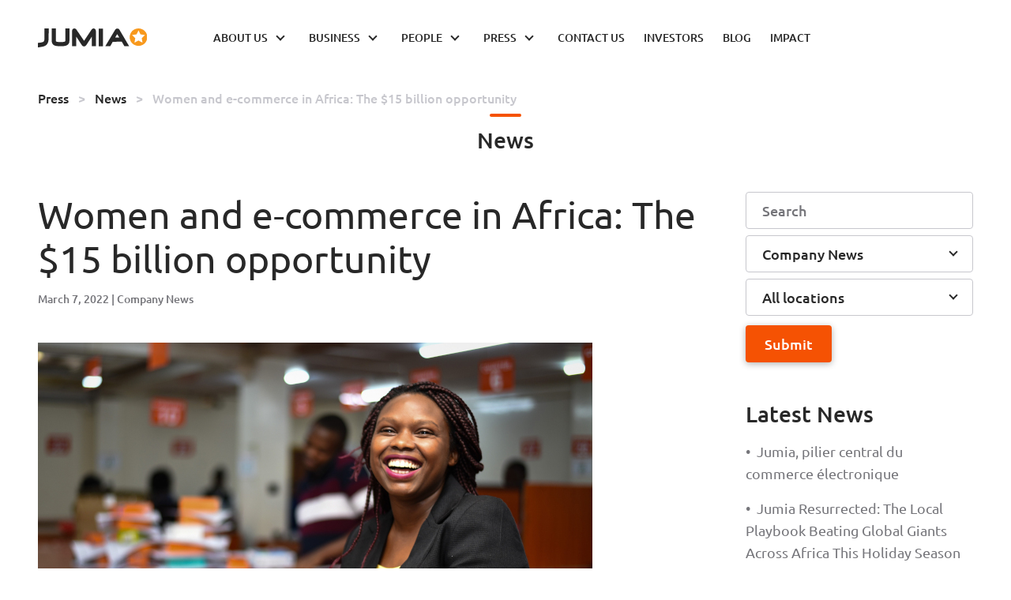

--- FILE ---
content_type: text/html;charset=utf-8
request_url: https://group.jumia.com/news/women-and-ecommerce-in-africa-the-15-billion-opportunity?category=company-news
body_size: 45080
content:
<!DOCTYPE html><html><head><meta charset="utf-8"><meta name="viewport" content="width=device-width, initial-scale=1"><title>Women and e-commerce in Africa: The $15 billion opportunity | Jumia Group</title><script src="https://www.googletagmanager.com/gtag/js?id=G-YV2FC1WKT0" async></script><script src="/js/ga.js"></script><style>nav[data-v-036aa44a]{height:3.5rem;position:fixed;top:0;width:100%;z-index:40;--tw-bg-opacity:1;background-color:rgb(255 255 255/var(--tw-bg-opacity,1));--tw-shadow:0 4px 6px -1px rgba(0,0,0,.1),0 2px 4px -2px rgba(0,0,0,.1);--tw-shadow-colored:0 4px 6px -1px var(--tw-shadow-color),0 2px 4px -2px var(--tw-shadow-color);box-shadow:var(--tw-ring-offset-shadow,0 0 #0000),var(--tw-ring-shadow,0 0 #0000),var(--tw-shadow)}@media(min-width:1024px){nav[data-v-036aa44a]{height:auto;position:relative;top:auto;--tw-shadow:0 0 #0000;--tw-shadow-colored:0 0 #0000;box-shadow:var(--tw-ring-offset-shadow,0 0 #0000),var(--tw-ring-shadow,0 0 #0000),var(--tw-shadow)}}nav>.container>.menu[data-v-036aa44a]{bottom:0;position:fixed;top:3.5rem;width:16rem;z-index:20;--tw-bg-opacity:1;background-color:rgb(255 255 255/var(--tw-bg-opacity,1));--tw-shadow:inset 0 2px 4px 0 rgba(0,0,0,.05);--tw-shadow-colored:inset 0 2px 4px 0 var(--tw-shadow-color);box-shadow:var(--tw-ring-offset-shadow,0 0 #0000),var(--tw-ring-shadow,0 0 #0000),var(--tw-shadow);transition-duration:.15s;transition-property:all;transition-timing-function:cubic-bezier(.4,0,.2,1)}@media(min-width:1024px){nav>.container>.menu[data-v-036aa44a]{display:flex;left:0;overflow-y:visible;top:0;--tw-shadow:0 0 #0000;--tw-shadow-colored:0 0 #0000;box-shadow:var(--tw-ring-offset-shadow,0 0 #0000),var(--tw-ring-shadow,0 0 #0000),var(--tw-shadow);position:static}}nav>.container>.menu.left-0+.menu-background[data-v-036aa44a]{opacity:.75;pointer-events:auto}nav .menu-background[data-v-036aa44a]{inset:0;pointer-events:none;position:fixed;top:3.5rem;z-index:10;--tw-bg-opacity:1;background-color:rgb(0 0 0/var(--tw-bg-opacity,1));opacity:0;transition-duration:.15s;transition-property:opacity;transition-timing-function:cubic-bezier(.4,0,.2,1)}@media(min-width:1024px){nav .menu-background[data-v-036aa44a]{display:none}}</style><style>footer .w-72[data-v-8f15f89b]{min-width:18rem}@media(min-width:1024px){footer>section>.flex-col[data-v-8f15f89b]{flex-direction:row;margin-left:auto;margin-right:auto}}</style><style>.block.text-gray-300[data-v-90100fdb]{color:#c7c7cd;font-family:Ubuntu;font-size:1rem;font-stretch:normal;font-style:normal;font-weight:400;letter-spacing:normal;line-height:1.5;white-space:pre-line}.block.text-gray-300+.block.text-gray-300[data-v-90100fdb]{margin-top:.5rem}.block.text-gray-300+.block.uppercase[data-v-90100fdb]{margin-top:1.5rem}.block.uppercase[data-v-90100fdb]{color:#fff;font-family:Ubuntu;font-size:.875rem;font-stretch:normal;font-style:normal;font-weight:500;letter-spacing:normal;line-height:1.43}.block.uppercase+.block.text-gray-300[data-v-90100fdb]{margin-top:.5rem}@media(min-width:1024px){.block.uppercase+.block.text-gray-300[data-v-90100fdb]{margin-top:1.5rem}}.block.uppercase+.block.uppercase[data-v-90100fdb]{margin-top:1rem}.block[data-v-90100fdb]:hover{--tw-text-opacity:1;color:rgb(245 82 3/var(--tw-text-opacity,1))}</style><style>.block.uppercase[data-v-5a87cfa3]{color:#fff;font-family:Ubuntu;font-size:.875rem;font-stretch:normal;font-style:normal;font-weight:500;letter-spacing:normal;line-height:1.43}</style><style>.social-button[data-v-21a639f3]:not(:hover){--tw-text-opacity:1;color:rgb(40 40 40/var(--tw-text-opacity,1))}</style><style>.social-button[data-v-aadc1c13]{transition:color .1s}.social-button.inverted[data-v-aadc1c13]:not(:hover){color:#fff}.social-button.inverted:not(:hover) .fa-inverse[data-v-aadc1c13]{color:#282828}.social-button>.fa-layers[data-v-aadc1c13]{vertical-align:middle}.social-button>.fa-layers>.fa-fw[data-v-aadc1c13]{margin-left:-.25rem}</style><style>.block.uppercase[data-v-3fd2bdbe]{font-size:.875rem;font-weight:500;line-height:1.43}.block.uppercase[data-v-3fd2bdbe],label>select[data-v-3fd2bdbe]{color:#fff;font-family:Ubuntu;font-stretch:normal;font-style:normal;letter-spacing:normal}label>select[data-v-3fd2bdbe]{-webkit-appearance:none;-moz-appearance:none;appearance:none;border-radius:.25rem;border-width:1px;font-weight:400;line-height:1.33;--tw-border-opacity:1;background-color:transparent;background-image:none;border-color:rgb(117 117 122/var(--tw-border-opacity,1));font-size:.875rem;line-height:1.25rem;padding-left:.75rem;padding-right:.75rem;--tw-text-opacity:1;color:rgb(255 255 255/var(--tw-text-opacity,1))}label[data-v-3fd2bdbe]:before{background-position:0;background-repeat:no-repeat;content:"";inset:0;left:1rem;pointer-events:none;position:absolute}label.mall[data-v-3fd2bdbe]:before{background-image:url("data:image/svg+xml;charset=utf-8,%3Csvg xmlns='http://www.w3.org/2000/svg' width='66' height='14' viewBox='0 0 66 14'%3E%3Cpath fill='%23fff' fill-rule='evenodd' d='M55.576 11.09c.77 0 1.395.653 1.395 1.455 0 .803-.625 1.455-1.395 1.455-.768 0-1.393-.652-1.393-1.455 0-.802.625-1.455 1.393-1.455m6.7 0c.768 0 1.393.653 1.393 1.455 0 .803-.625 1.455-1.393 1.455-.77 0-1.394-.652-1.394-1.455 0-.802.625-1.455 1.394-1.455M3.877 2.002l1.624.005-.078 5.424c0 2.77-.923 4.207-2.99 4.66q-.955.228-1.929.353l-.487.056L0 10.675a9.6 9.6 0 0 0 2.604-.466c.842-.337 1.24-1.148 1.237-2.538l-.004-.237.04-3.68V2.003zM31.727 2a.83.83 0 0 1 .66.282c.147.18.234.402.25.632l.002.14v8.794h-1.625V5.022l-4.263 6.356a1.3 1.3 0 0 1-.447.428 1.1 1.1 0 0 1-.535.14 1.16 1.16 0 0 1-.93-.456l-.076-.113-4.322-6.409v6.881h-1.63V2.972a.99.99 0 0 1 .246-.718.83.83 0 0 1 .632-.253c.322-.014.63.118.842.353l.085.107 5.16 7.353 5.06-7.34a1 1 0 0 1 .89-.473zm12.657.496.058.107 5.398 9.234h-1.825l-1.559-2.72-5.978.003-1.523 2.72h-1.923l5.51-9.22a1.047 1.047 0 0 1 1.842-.124M8.61 2v6.907c0 .782.674 1.2 2.003 1.24l.215.003h2.538c1.377 0 2.11-.38 2.18-1.123l.005-.12V2h1.605v7.017a2.38 2.38 0 0 1-.942 2.082 5.53 5.53 0 0 1-2.82.698l-.295-.015h-2.062c-.294 0-.597-.008-.898-.02q-.466-.019-.924-.113a4.3 4.3 0 0 1-.859-.272 2.3 2.3 0 0 1-.58-.364l-.124-.117a2.3 2.3 0 0 1-.485-.761 3 3 0 0 1-.18-.891l-.002-.229V2.001zm27.247 0v9.781h-1.63v-9.78zM52.526.569c.347 0 .651.214.778.531l.035.11.254 1.006c.06.242.258.42.496.456l.09.007h4.758a4 4 0 0 0-.085.813c0 1.83 1.238 3.362 2.906 3.785a.6.6 0 0 0-.076.15l-.02.085-.188 1.154a.46.46 0 0 0 .1.37.42.42 0 0 0 .248.146l.073.006h.185a.59.59 0 0 0 .533-.37l.035-.1.034-.127c.073-.276.166-.623.267-1.033a.4.4 0 0 0 .005-.174q.52-.038.996-.204l.233-.091-.639 2.601a.84.84 0 0 1-.696.636l-.113.008H55.12a.83.83 0 0 1-.772-.534l-.034-.11-1.842-7.661a.605.605 0 0 0-.492-.46l-.091-.006h-.769a.49.49 0 0 1-.484-.493c0-.243.172-.445.398-.488l.087-.008 1.406-.005zm7.586 6.462h-.17a.5.5 0 0 0-.49.416l-.008.09v1.214c0 .241.194.437.432.437a.48.48 0 0 0 .452-.326l.022-.086.197-1.223a.45.45 0 0 0-.098-.364.44.44 0 0 0-.337-.158m-2.26 0h-.173a.44.44 0 0 0-.336.158.46.46 0 0 0-.105.286l.006.078.2 1.223a.48.48 0 0 0 .473.412.435.435 0 0 0 .426-.358l.007-.079V7.538a.503.503 0 0 0-.498-.507m-2.278 0h-.264a.43.43 0 0 0-.336.165.4.4 0 0 0-.072.347c.08.33.156.62.22.865l.048.175.042.156c.06.232.25.402.48.44l.101.01h.071c.139 0 .27-.061.358-.168a.45.45 0 0 0 .102-.279l-.005-.076-.187-1.154a.57.57 0 0 0-.558-.48zM43.427 4.122l-2.02 3.366h4.079l-2.06-3.366zM62.768 0C64.552 0 66 1.474 66 3.292s-1.448 3.293-3.232 3.293-3.232-1.476-3.232-3.293S60.983 0 62.768 0M57.86 3.824h-.67a.45.45 0 0 0-.456.446l.006.077.172 1.057a.57.57 0 0 0 .467.474l.09.007h.383c.244 0 .447-.18.49-.416l.008-.091V4.33a.5.5 0 0 0-.49-.507zm-2.782 0h-.546a.427.427 0 0 0-.426.459l.013.076.069.262q.096.356.21.813c.06.236.254.409.49.444l.09.007h.385a.44.44 0 0 0 .337-.159.46.46 0 0 0 .104-.285l-.006-.078-.171-1.057a.56.56 0 0 0-.549-.482M62.767.492l-.814 1.683-1.824.27 1.319 1.31-.311 1.85 1.63-.873 1.63.874-.31-1.851 1.32-1.31-1.824-.27z'/%3E%3C/svg%3E")}label.pay[data-v-3fd2bdbe]:before{background-image:url("data:image/svg+xml;charset=utf-8,%3Csvg xmlns='http://www.w3.org/2000/svg' id='Layer_1' viewBox='0 0 53 14'%3E%3Cdefs%3E%3Cstyle%3E.cls-1{fill:%23fff}%3C/style%3E%3C/defs%3E%3Cpath d='M10.56 4.53c-1.36 0-2.47 1.1-2.47 2.46s1.1 2.47 2.47 2.47 2.47-1.1 2.47-2.47-1.11-2.46-2.47-2.46m1.12 4-1.12-.59-1.12.59.22-1.25-.91-.89 1.26-.18.56-1.14.56 1.14 1.26.18-.91.89.21 1.25ZM22.29 4.95a.7.7 0 0 0-.92-.33c-.15.07-.26.19-.33.33l-2.68 4.51h1.41l.68-1.23h2.41l.7 1.22h1.36L22.3 4.94Zm-.15 2.08h-1.01l.5-.84zM18.08 6.17v.4c0 .11-.01.22-.04.33a.24.24 0 0 1-.07.12c-.04.03-.09.06-.15.07-.11.02-.21.03-.33.03h-2.33V5.57h2.32c.11 0 .23.01.34.04.05 0 .11.03.14.07.04.04.07.09.08.15.03.11.04.23.04.34m-2.92 1.95h2.32c.25 0 .51-.02.74-.07.21-.04.39-.13.56-.27.14-.14.24-.32.28-.51.05-.23.07-.47.07-.7v-.38c0-.24-.02-.48-.07-.73-.05-.2-.15-.38-.3-.52-.15-.15-.33-.26-.54-.3-.25-.06-.5-.09-.74-.08h-3.39v4.92h1.06V8.14ZM26.59 7.16l2.71-2.62h-1.43L26.08 6.2l-1.76-1.66h-1.47l2.68 2.61v2.31h1.06z' class='cls-1'/%3E%3C/svg%3E")}label[data-v-3fd2bdbe]:after{border:2px solid #fff;border-right:0;border-top:0;content:" ";height:.5rem;margin-top:-.4rem;pointer-events:none;position:absolute;right:.75rem;top:50%;transform:rotate(-45deg);transform-origin:center;transition-duration:.15s;transition-property:color,background-color,border-color,text-decoration-color,fill,stroke;transition-timing-function:cubic-bezier(.4,0,.2,1);width:.5rem}label[data-v-3fd2bdbe]:hover:after{--tw-border-opacity:1;border-color:rgb(245 82 3/var(--tw-border-opacity,1))}</style><style>nav[data-v-ce15bae0]{margin-bottom:-.5rem;margin-top:.5rem;max-height:0;--tw-text-opacity:1;color:rgb(40 40 40/var(--tw-text-opacity,1));font-family:Ubuntu;font-size:14px;font-stretch:normal;font-style:normal;font-weight:500;letter-spacing:normal;line-height:1.5}@media(min-width:1024px){nav[data-v-ce15bae0]{font-size:16px;margin-bottom:-1rem;margin-top:1rem}}nav>ul>li[data-v-ce15bae0]:not(:last-child):not(:nth-last-child(2)){display:none}@media(min-width:1024px){nav>ul>li[data-v-ce15bae0]:not(:last-child):not(:nth-last-child(2)){display:list-item}}</style><style>section.panel[data-v-68017851]{margin-top:1.5rem;padding-bottom:0;padding-top:0}@media(min-width:1024px){section.panel[data-v-68017851]{margin-top:3rem}}section.panel[data-v-68017851]{margin-bottom:2rem}@media(min-width:1024px){section.panel[data-v-68017851]{margin-bottom:5rem}}section.panel.fill[data-v-68017851]{padding-bottom:2rem;padding-top:1.5rem}@media(min-width:1024px){section.panel.fill[data-v-68017851]{padding-bottom:3rem;padding-top:3rem}}section.panel.fill[data-v-68017851]:last-child{margin-bottom:0}@media(min-width:1024px){section.panel.fill[data-v-68017851]:last-child{padding-bottom:5rem}}section.panel>.container>h2[data-v-68017851]{margin-bottom:1.5rem;text-align:center}@media(min-width:1024px){section.panel>.container>h2[data-v-68017851]{margin-bottom:3rem}}</style><style>@charset "UTF-8";.prose .about-container strong[data-v-0429872a],.prose .about-container[data-v-0429872a]>*{color:#75757a}.prose .dual-logo[data-v-0429872a]{align-items:center;display:flex;justify-content:space-between}.prose .iframe-container[data-v-0429872a]{margin:0 auto}.prose .image-container[data-v-0429872a]{font-style:italic}.prose .image-container[data-v-0429872a]>*{display:block}.prose .image-container.has-content-centered[data-v-0429872a]{text-align:center}.prose .image-container.has-content-centered[data-v-0429872a]>*{margin:0 auto}.prose .image-container.has-content-left[data-v-0429872a]{text-align:left}.prose .image-container.has-content-left[data-v-0429872a]>*{margin:0 auto 0 0}.prose .image-container.has-content-right[data-v-0429872a]{text-align:right}.prose .image-container.has-content-right[data-v-0429872a]>*{margin:0 0 0 auto}.prose .media-container[data-v-0429872a]{margin:0 auto}.prose .media-container[data-v-0429872a]>*{width:100%}.prose .quote-block[data-v-0429872a]{padding:1rem 0}.prose .quote-block>p[data-v-0429872a]{display:inline;font-style:italic;margin-bottom:0;text-align:justify}.prose .quote-block>p[data-v-0429872a]:after{content:"” "}.prose .quote-block>p[data-v-0429872a]:before{content:" “"}.prose *+.about-container[data-v-0429872a],.prose *+.dual-logo[data-v-0429872a],.prose *+.iframe-container[data-v-0429872a],.prose *+.image-container[data-v-0429872a],.prose *+.image-pair[data-v-0429872a],.prose *+.quote-block[data-v-0429872a],.prose .about-container[data-v-0429872a]+*,.prose .dual-logo[data-v-0429872a]+*,.prose .iframe-container[data-v-0429872a]+*,.prose .image-container[data-v-0429872a]+*,.prose .image-pair[data-v-0429872a]+*,.prose .quote-block[data-v-0429872a]+*{margin-top:1.5rem}</style><style>.filters[data-v-66d73d9f]:before{content:" | "}.filters>.transition-colors[data-v-66d73d9f]:hover{--tw-text-opacity:1;color:rgb(245 82 3/var(--tw-text-opacity,1))}.filters>.transition-colors[data-v-66d73d9f]:hover:before{--tw-text-opacity:1;color:rgb(117 117 122/var(--tw-text-opacity,1))}.filters[data-v-66d73d9f]>*+:before{content:", "}</style><style>.pagination-container[data-v-def2852f]:before{display:block;margin-bottom:1rem;--tw-bg-opacity:1;background-color:rgb(237 237 237/var(--tw-bg-opacity,1));border-radius:.125rem;content:" ";height:.125rem}</style><style>.button[data-v-80b2b080]{color:#f55203;font-family:Ubuntu;font-size:.875rem;font-stretch:normal;font-style:normal;font-weight:400;height:auto;letter-spacing:normal;line-height:1.29;text-decoration:underline}.button[data-v-80b2b080]:hover{background-color:transparent;color:#722a21}.button[disabled][data-v-80b2b080]{color:#c7c7cd}</style><style>a.text-gray-500[data-v-d474675c]:hover{--tw-text-opacity:1;color:rgb(40 40 40/var(--tw-text-opacity,1));transition-duration:.15s;transition-property:color,background-color,border-color,text-decoration-color,fill,stroke;transition-timing-function:cubic-bezier(.4,0,.2,1)}aside>.filters[data-v-d474675c] .dropdown-trigger,aside>.filters[data-v-d474675c] .dropdown-trigger>.button,aside>.filters[data-v-d474675c]>:not(.button){width:100%}</style><style>[data-v-26ab645d] .title{-webkit-box-orient:vertical;display:-webkit-box;-webkit-line-clamp:3;overflow:hidden}</style><style>.hero[data-v-3aad138c]{height:100%}.hero>.content[data-v-3aad138c]{flex-grow:1;padding-bottom:0;padding-left:0;padding-right:0}</style><style>a:not(:hover) img[data-v-731674de],img[data-v-731674de]:not(.tint){--tw-bg-opacity:1;background-color:rgb(237 237 237/var(--tw-bg-opacity,1))}</style><style>input[data-v-f7a6e5eb]{align-items:center;border-radius:.25rem;border-width:1px;color:#282828;display:flex;font-family:Ubuntu;font-size:1.125rem;font-stretch:normal;font-style:normal;font-weight:500;letter-spacing:normal;line-height:1.33;width:100%;--tw-border-opacity:1;border-color:rgb(199 199 205/var(--tw-border-opacity,1));--tw-bg-opacity:1;background-color:rgb(255 255 255/var(--tw-bg-opacity,1));height:calc(3rem - 1px);padding-left:1.25rem;padding-right:2.5rem;transition-duration:.15s;transition-property:color,background-color,border-color,text-decoration-color,fill,stroke;transition-timing-function:cubic-bezier(.4,0,.2,1)}</style><style>select{cursor:pointer;position:relative;--tw-bg-opacity:1;--tw-text-opacity:1;background-image:url(~assets/images/chevron-down.svg);background-position:right .6rem center;color:rgb(40 40 40/var(--tw-text-opacity,1));font-family:Ubuntu;font-size:18px;font-stretch:normal;font-style:normal;font-weight:500;letter-spacing:normal;line-height:1.33}.dropdown .button,select{align-items:center;background-color:rgb(255 255 255/var(--tw-bg-opacity,1));border-radius:.25rem;border-width:1px;display:flex;padding-left:1.25rem;padding-right:1.25rem;--tw-border-opacity:1;border-color:rgb(199 199 205/var(--tw-border-opacity,1));height:calc(3rem - 1px);transition-duration:.15s;transition-property:color,background-color,border-color,text-decoration-color,fill,stroke;transition-timing-function:cubic-bezier(.4,0,.2,1)}.dropdown .button{color:#282828;font-family:Ubuntu;font-size:1.125rem;font-stretch:normal;font-style:normal;font-weight:500;letter-spacing:normal;line-height:1.33;--tw-bg-opacity:1}.dropdown .button:hover{background-color:#fff0e8}.dropdown .button:after{border:2px solid #282828;border-right:0;border-top:0;content:" ";height:.5rem;margin-top:-.4rem;pointer-events:none;position:absolute;right:1.25rem;top:50%;transform:rotate(-45deg);transform-origin:center;transition-duration:.15s;transition-property:color,background-color,border-color,text-decoration-color,fill,stroke;transition-timing-function:cubic-bezier(.4,0,.2,1);width:.5rem}.dropdown .dropdown-menu{min-width:12rem}.dropdown .dropdown-menu .dropdown-item{color:#282828;font-family:Ubuntu;font-size:1.125rem;font-stretch:normal;font-style:normal;font-weight:400;letter-spacing:normal;line-height:1.33}.dropdown .dropdown-menu .dropdown-item.active{background-color:transparent}.dropdown .dropdown-menu .dropdown-item.active,.dropdown .dropdown-menu .dropdown-item:hover{color:#282828;font-family:Ubuntu;font-size:1.125rem;font-stretch:normal;font-style:normal;font-weight:500;letter-spacing:normal;line-height:1.33}.dropdown .dropdown-menu .dropdown-item:hover,.dropdown.active .button{--tw-bg-opacity:1;background-color:rgb(255 240 232/var(--tw-bg-opacity,1))}.dropdown:not(.active) .dropdown-menu{display:none}</style><style>.button[data-v-a4570abc]{border-radius:.25rem;display:inline-block;padding:.75rem 1.5rem;--tw-text-opacity:1;color:rgb(255 255 255/var(--tw-text-opacity,1));font-family:Ubuntu;font-size:16px;font-stretch:normal;font-style:normal;font-weight:500;letter-spacing:normal;line-height:1.33}@media(min-width:1024px){.button[data-v-a4570abc]{font-size:18px}}.button.bg-orange-500[data-v-a4570abc]:hover{--tw-bg-opacity:1;background-color:rgb(222 75 43/var(--tw-bg-opacity,1))}</style><style>.navbar-item[data-v-fca7bfc0]{display:flex;flex-direction:column;font-size:.875rem;line-height:1.25rem;--tw-text-opacity:1;color:rgb(40 40 40/var(--tw-text-opacity,1));font-family:Ubuntu;font-size:14px;font-stretch:normal;font-style:normal;font-weight:500;letter-spacing:normal;line-height:1.43}@media(min-width:1024px){.navbar-item[data-v-fca7bfc0]{flex-direction:row}}.navbar-item>a[data-v-fca7bfc0]{margin-left:1rem;margin-right:1rem;padding-bottom:.625rem;padding-top:.625rem;position:relative;text-transform:uppercase;transition-duration:.15s;transition-property:color,background-color,border-color,text-decoration-color,fill,stroke;transition-timing-function:cubic-bezier(.4,0,.2,1)}@media(min-width:1024px){.navbar-item>a[data-v-fca7bfc0]{margin-left:0;margin-right:0;padding:0 .75rem}}.navbar-item>a[data-v-fca7bfc0]:not(:last-child){padding-right:2.5rem}.navbar-item>a[data-v-fca7bfc0]:not(:last-child):after{display:none;right:1.25rem;--tw-border-opacity:1;border-bottom-width:2px;border-color:rgb(40 40 40/var(--tw-border-opacity,1));border-left-width:2px;height:.5rem;margin-top:-.4rem;pointer-events:none;position:absolute;top:50%;transform:rotate(-45deg);transform-origin:center;transition-duration:.15s;transition-property:color,background-color,border-color,text-decoration-color,fill,stroke;transition-timing-function:cubic-bezier(.4,0,.2,1);width:.5rem}@media(min-width:1024px){.navbar-item>a[data-v-fca7bfc0]:not(:last-child):after{display:block}}.navbar-item>a[data-v-fca7bfc0]:not(:last-child):after{content:" "}.navbar-item:hover>a[data-v-fca7bfc0]:after{--tw-border-opacity:1;border-color:rgb(245 82 3/var(--tw-border-opacity,1))}@media(min-width:1024px){.navbar-item:not(:hover)>a.router-link-active[data-v-fca7bfc0],.navbar-item:not(:hover)>a.router-link-exact-active[data-v-fca7bfc0]{--tw-text-opacity:1;color:rgb(199 199 205/var(--tw-text-opacity,1))}}</style><style>.dropdown-panel[data-v-637d1a7d]{width:100%}@media(min-width:1024px){.dropdown-panel[data-v-637d1a7d]{left:0;position:absolute;top:100%;z-index:50;--tw-bg-opacity:1;background-color:rgb(255 255 255/var(--tw-bg-opacity,1));padding-bottom:1.25rem;--tw-shadow:0 20px 25px -5px rgba(0,0,0,.1),0 8px 10px -6px rgba(0,0,0,.1);--tw-shadow-colored:0 20px 25px -5px var(--tw-shadow-color),0 8px 10px -6px var(--tw-shadow-color);box-shadow:var(--tw-ring-offset-shadow,0 0 #0000),var(--tw-ring-shadow,0 0 #0000),var(--tw-shadow)}}</style><style>.card[data-v-7ae1ab0b]:first-child{display:none}@media(min-width:1024px){.card[data-v-7ae1ab0b]:first-child{display:block}}.label[data-v-7ae1ab0b]{font-size:.875rem;line-height:1.25rem;padding-bottom:.625rem;padding-top:.625rem;--tw-text-opacity:1;color:rgb(117 117 122/var(--tw-text-opacity,1));font-family:Ubuntu;font-size:14px;font-stretch:normal;font-style:normal;font-weight:400;letter-spacing:normal;line-height:1.43}@media(min-width:1024px){.label[data-v-7ae1ab0b]{font-size:1.5rem;line-height:2rem;padding-bottom:0;padding-top:0;--tw-text-opacity:1;color:rgb(40 40 40/var(--tw-text-opacity,1));font-family:Ubuntu;font-size:22px;font-stretch:normal;font-style:normal;font-weight:500;letter-spacing:normal;line-height:1.25}.label[data-v-7ae1ab0b]{font-size:24px}}</style><link rel="stylesheet" href="/_nuxt/entry.D1Z41SJC.css" crossorigin><link rel="stylesheet" href="/_nuxt/default.Bon0FZIs.css" crossorigin><link rel="stylesheet" href="/_nuxt/SocialLinks.Bm67KaBc.css" crossorigin><link rel="stylesheet" href="/_nuxt/_article_.Cj75ewZn.css" crossorigin><link rel="stylesheet" href="/_nuxt/NewsArticleSubTitle.D13bdl9O.css" crossorigin><link rel="stylesheet" href="/_nuxt/ShortPagination.CgsdESoz.css" crossorigin><link rel="stylesheet" href="/_nuxt/AnchorButton.Dq5yKz5_.css" crossorigin><link rel="stylesheet" href="/_nuxt/NewsFiltersPanel.HE73FEQV.css" crossorigin><link rel="stylesheet" href="/_nuxt/SearchInput.BGEFthtb.css" crossorigin><link rel="stylesheet" href="/_nuxt/DropdownSelect.EJNTkMxt.css" crossorigin><link rel="stylesheet" href="/_nuxt/PrimaryButton.Cn4C4QEB.css" crossorigin><link rel="stylesheet" href="/_nuxt/SectionPanel.Blcuvf6L.css" crossorigin><link rel="stylesheet" href="/_nuxt/ImagePlaceholder.idEPWPPc.css" crossorigin><link rel="stylesheet" href="/_nuxt/PlainCard.CSX_-kvr.css" crossorigin><link rel="stylesheet" href="/_nuxt/Page.BjhWMeJ1.css" crossorigin><link rel="modulepreload" as="script" crossorigin href="/_nuxt/DSDIdyP3.js"><link rel="modulepreload" as="script" crossorigin href="/_nuxt/UnP2tFKP.js"><link rel="modulepreload" as="script" crossorigin href="/_nuxt/Cr2J1dbL.js"><link rel="modulepreload" as="script" crossorigin href="/_nuxt/DjInfwI4.js"><link rel="modulepreload" as="script" crossorigin href="/_nuxt/yRxbkntw.js"><link rel="modulepreload" as="script" crossorigin href="/_nuxt/BuNJfBjD.js"><link rel="modulepreload" as="script" crossorigin href="/_nuxt/B7ZkRYAq.js"><link rel="modulepreload" as="script" crossorigin href="/_nuxt/fJ2IrcQe.js"><link rel="modulepreload" as="script" crossorigin href="/_nuxt/BGGDjvzJ.js"><link rel="modulepreload" as="script" crossorigin href="/_nuxt/DgDX8hLn.js"><link rel="modulepreload" as="script" crossorigin href="/_nuxt/BAjgroVI.js"><link rel="modulepreload" as="script" crossorigin href="/_nuxt/DBcm0VSs.js"><link rel="modulepreload" as="script" crossorigin href="/_nuxt/CmXoilsP.js"><link rel="modulepreload" as="script" crossorigin href="/_nuxt/C5xHeXeZ.js"><link rel="modulepreload" as="script" crossorigin href="/_nuxt/DvtEXUZb.js"><link rel="modulepreload" as="script" crossorigin href="/_nuxt/BXB2oaNU.js"><link rel="modulepreload" as="script" crossorigin href="/_nuxt/D_5NuVJO.js"><link rel="modulepreload" as="script" crossorigin href="/_nuxt/C8Eky0_G.js"><link rel="modulepreload" as="script" crossorigin href="/_nuxt/OAavQV0V.js"><link rel="modulepreload" as="script" crossorigin href="/_nuxt/BUOGaDSi.js"><link rel="modulepreload" as="script" crossorigin href="/_nuxt/C7vH4LSL.js"><link rel="modulepreload" as="script" crossorigin href="/_nuxt/Bkj4Qa9i.js"><link rel="modulepreload" as="script" crossorigin href="/_nuxt/CQ2jWMLS.js"><link rel="modulepreload" as="script" crossorigin href="/_nuxt/D3AW17pn.js"><link rel="modulepreload" as="script" crossorigin href="/_nuxt/D07jdSoO.js"><link rel="modulepreload" as="script" crossorigin href="/_nuxt/CQ06BilY.js"><link rel="modulepreload" as="script" crossorigin href="/_nuxt/D2s9IrX3.js"><link rel="modulepreload" as="script" crossorigin href="/_nuxt/C34CpQIs.js"><link rel="modulepreload" as="script" crossorigin href="/_nuxt/DSOOhs8s.js"><link rel="preload" as="fetch" fetchpriority="low" crossorigin="anonymous" href="/_nuxt/builds/meta/76530e49-5ef7-4062-bc15-75cf402866c0.json"><meta hid="description" name="description" content="Given that Africa’s internet economy could reach <a href=&quot;https://www.ifc.org/wps/wcm/connect/publications_ext_content/ifc_external_publication_site/publications_listing_page/google-e-conomy&quot;>$180 billion by 2025</a> alone, we at International Finance Corporation (IFC) were keen to examine whether e-commerce platforms support women entrepreneurs, or whether such tools remain stymied by women’s low <a href=&quot;https://www.itu.int/en/mediacentre/backgrounders/Pages/bridging-the-gender-divide.aspx&quot;>access to the internet</a>, mobile phone, and other fundamental tools of the digital economy. Combining vendor surveys and performance data from one of Africa’s largest e-commerce platforms, Jumia, we produced the <a href=&quot;https://www.ifc.org/wps/wcm/connect/topics_ext_content/ifc_external_corporate_site/gender+at+ifc/priorities/digital_economy_sa/ecommerce&quot;>first regional view</a> into women’s challenges and successes in e-commerce and found that closing gender gaps in this arena could add nearly <a href=&quot;https://www.ifc.org/wps/wcm/connect/topics_ext_content/ifc_external_corporate_site/gender+at+ifc/resources/women-and-ecommerce-africa&quot;>$15 billion to the value of Africa’s e-commerce</a> industry between 2025-2030 alone—putting billions in the hands of women entrepreneurs."><meta hid="og:locale" property="og:locale" content="en_US"><meta hid="og:type" property="og:type" content="website"><meta hid="og:title" property="og:title" content="Women and e-commerce in Africa: The $15 billion opportunity"><meta hid="og:description" property="og:description" content="Given that Africa’s internet economy could reach <a href=&quot;https://www.ifc.org/wps/wcm/connect/publications_ext_content/ifc_external_publication_site/publications_listing_page/google-e-conomy&quot;>$180 billion by 2025</a> alone, we at International Finance Corporation (IFC) were keen to examine whether e-commerce platforms support women entrepreneurs, or whether such tools remain stymied by women’s low <a href=&quot;https://www.itu.int/en/mediacentre/backgrounders/Pages/bridging-the-gender-divide.aspx&quot;>access to the internet</a>, mobile phone, and other fundamental tools of the digital economy. Combining vendor surveys and performance data from one of Africa’s largest e-commerce platforms, Jumia, we produced the <a href=&quot;https://www.ifc.org/wps/wcm/connect/topics_ext_content/ifc_external_corporate_site/gender+at+ifc/priorities/digital_economy_sa/ecommerce&quot;>first regional view</a> into women’s challenges and successes in e-commerce and found that closing gender gaps in this arena could add nearly <a href=&quot;https://www.ifc.org/wps/wcm/connect/topics_ext_content/ifc_external_corporate_site/gender+at+ifc/resources/women-and-ecommerce-africa&quot;>$15 billion to the value of Africa’s e-commerce</a> industry between 2025-2030 alone—putting billions in the hands of women entrepreneurs."><meta hid="og:url" property="og:url" content="https://group.jumia.com/news/women-and-ecommerce-in-africa-the-15-billion-opportunity?category=company-news"><meta hid="og:site_name" property="og:site_name" content="Jumia Group"><meta hid="og:image" property="og:image" content="undefinedimages/seo.png"><meta hid="og:image:width" property="og:image:width" content="1200"><meta hid="og:image:height" property="og:image:height" content="630"><meta hid="og:image:secure_url" property="og:image:secure_url" content="undefinedimages/seo.png"><meta hid="x:card" name="x:card" content="summary_large_image"><meta hid="x:description" name="x:description" content="Given that Africa’s internet economy could reach <a href=&quot;https://www.ifc.org/wps/wcm/connect/publications_ext_content/ifc_external_publication_site/publications_listing_page/google-e-conomy&quot;>$180 billion by 2025</a> alone, we at International Finance Corporation (IFC) were keen to examine whether e-commerce platforms support women entrepreneurs, or whether such tools remain stymied by women’s low <a href=&quot;https://www.itu.int/en/mediacentre/backgrounders/Pages/bridging-the-gender-divide.aspx&quot;>access to the internet</a>, mobile phone, and other fundamental tools of the digital economy. Combining vendor surveys and performance data from one of Africa’s largest e-commerce platforms, Jumia, we produced the <a href=&quot;https://www.ifc.org/wps/wcm/connect/topics_ext_content/ifc_external_corporate_site/gender+at+ifc/priorities/digital_economy_sa/ecommerce&quot;>first regional view</a> into women’s challenges and successes in e-commerce and found that closing gender gaps in this arena could add nearly <a href=&quot;https://www.ifc.org/wps/wcm/connect/topics_ext_content/ifc_external_corporate_site/gender+at+ifc/resources/women-and-ecommerce-africa&quot;>$15 billion to the value of Africa’s e-commerce</a> industry between 2025-2030 alone—putting billions in the hands of women entrepreneurs."><meta hid="x:title" name="x:title" content="Women and e-commerce in Africa: The $15 billion opportunity"><meta hid="x:site" name="x:site" content="@Jumia_Group"><meta hid="x:image" name="x:image" content="undefinedimages/seo.png"><meta hid="x:creator" name="x:creator" content="@Jumia_Group"><link rel="icon" type="image/x-icon" href="/favicon.ico"><script type="application/ld+json" children="{&quot;@context&quot;:&quot;https://schema.org&quot;,&quot;@graph&quot;:[{&quot;@type&quot;:&quot;Organization&quot;,&quot;@id&quot;:&quot;https://group.jumia.com/#organization&quot;,&quot;name&quot;:&quot;Jumia Group&quot;,&quot;url&quot;:&quot;https://group.jumia.com/&quot;,&quot;sameAs&quot;:[&quot;https://www.facebook.com/jumiagroup/&quot;,&quot;https://www.linkedin.com/company/jumia-group/&quot;,&quot;https://x.com/Jumia_Group&quot;],&quot;logo&quot;:{&quot;@type&quot;:&quot;ImageObject&quot;,&quot;@id&quot;:&quot;https://group.jumia.com/#logo&quot;,&quot;url&quot;:&quot;https://group-staging.jumia.is/images/press/hd/logos/group.png&quot;,&quot;width&quot;:679,&quot;height&quot;:117,&quot;caption&quot;:&quot;Jumia Group&quot;},&quot;image&quot;:{&quot;@id&quot;:&quot;https://group.jumia.com/#logo&quot;}},{&quot;@type&quot;:&quot;WebSite&quot;,&quot;@id&quot;:&quot;https://group.jumia.com/#website&quot;,&quot;url&quot;:&quot;https://group.jumia.com/&quot;,&quot;name&quot;:&quot;Jumia Group | Jumia Expand Your Horizons&quot;,&quot;publisher&quot;:{&quot;@id&quot;:&quot;https://group.jumia.com/#organization&quot;}},{&quot;@type&quot;:&quot;WebPage&quot;,&quot;@id&quot;:&quot;https://group.jumia.com/#webpage&quot;,&quot;url&quot;:&quot;https://group.jumia.com/&quot;,&quot;inLanguage&quot;:&quot;en-US&quot;,&quot;name&quot;:&quot;Jumia Group | Jumia Expand Your Horizons&quot;,&quot;isPartOf&quot;:{&quot;@id&quot;:&quot;https://group.jumia.com/#website&quot;},&quot;about&quot;:{&quot;@id&quot;:&quot;https://group.jumia.com/#organization&quot;},&quot;datePublished&quot;:&quot;2021-03-31T00:00:00+00:00&quot;,&quot;dateModified&quot;:&quot;2021-03-31T00:00:00+00:00&quot;,&quot;description&quot;:&quot;100% Africa, 100% Internet • Jumia builds a digital Africa, connecting Africans with each other, bringing consumer goods and services to all • View our platforms, career opportunities and business news&quot;}]}"></script><meta name="robots" content="index, follow, max-image-preview:large, max-snippet:-1, max-video-preview:-1"><script type="module" src="/_nuxt/DSDIdyP3.js" crossorigin></script><script id="unhead:payload" type="application/json">{"titleTemplate":"%s | Jumia Group"}</script></head><body><div id="__nuxt"><section class="flex flex-col min-h-screen"><nav data-v-036aa44a><div class="container flex" data-v-036aa44a><a href="/" class="py-4 mr-18 block lg:py-9" data-v-036aa44a><!--[--><img class="h-6" src="data:image/svg+xml,%3c?xml%20version=&#39;1.0&#39;%20encoding=&#39;utf-8&#39;?%3e%3c!--%20Generator:%20Adobe%20Illustrator%2025.3.1,%20SVG%20Export%20Plug-In%20.%20SVG%20Version:%206.00%20Build%200)%20--%3e%3csvg%20version=&#39;1.1&#39;%20id=&#39;Layer_1&#39;%20xmlns=&#39;http://www.w3.org/2000/svg&#39;%20xmlns:xlink=&#39;http://www.w3.org/1999/xlink&#39;%20x=&#39;0px&#39;%20y=&#39;0px&#39;%20viewBox=&#39;0%200%20441.1%2076.96&#39;%20style=&#39;enable-background:new%200%200%20441.1%2076.96;&#39;%20xml:space=&#39;preserve&#39;%3e%3cstyle%20type=&#39;text/css&#39;%3e%20.st0{fill:%23282828;}%20.st1{fill:%23F8991D;}%20%3c/style%3e%3cg%3e%3cg%20id=&#39;Path_2344_3_&#39;%3e%3cpath%20class=&#39;st0&#39;%20d=&#39;M26.63,0.17h17.07l-0.56,39.5c0,19.89-7.27,30.77-22.88,34.15c-5.51,1.3-11.19,2.23-16.85,2.8l-3.26,0.34%20L0,58.51l2.92-0.12c5.74-0.22,11.47-1.22,16.96-2.96c3.04-1.18,6.71-4.07,6.34-15.63v-0.07l0.41-24.82V0.17z&#39;/%3e%3cpath%20class=&#39;st0&#39;%20d=&#39;M231.45,3.2c1.67,2.11,2.48,4.66,2.37,7.27v61.87h-16.56V33.68l-22.18,34.18c-0.96,1.52-2.33,2.89-3.92,3.82%20c-1.55,0.93-3.19,1.4-5.1,1.37c-3.7,0-7.18-2.04-9.04-5.34l-22.47-34.43v39.06h-16.59V9.75c-0.15-2.37,0.66-4.82,2.3-6.78%20c1.77-1.86,4.14-2.82,6.52-2.74c3.19-0.15,6.44,1.52,8.36,4.41l31.04,45.65l30.4-45.55c1.74-2.89,5-4.7,8.45-4.51%20C227.27,0.14,229.77,1.2,231.45,3.2z&#39;/%3e%3cpath%20class=&#39;st0&#39;%20d=&#39;M329.29,6.08c-2.33-4.92-8.3-7.05-13.26-4.78c-2.08,1.03-3.78,2.7-4.78,4.78l-39.59,66.35h19.99l10.22-18.25%20l36.51-0.15l10.44,18.3h19.23L329.29,6.08z%20M328.24,37.09h-16.69l8.26-13.82L328.24,37.09z&#39;/%3e%3cpath%20class=&#39;st0&#39;%20d=&#39;M127.06,50.34c0.47,6.22-2.23,12.4-7.18,16.32l-0.34,0.22c-5.81,3.38-12.27,5.15-18.89,5.15%20c-0.93,0-15.88-0.1-15.88-0.1c-1.93,0-3.92-0.07-5.9-0.15c-2.11-0.07-4.29-0.34-6.4-0.81c-2.11-0.44-4.16-1.12-6.15-2.03%20c-2.04-0.96-3.85-2.26-5.37-3.92l-0.03-0.03c-1.62-1.77-2.89-3.82-3.73-6.08c-1.03-2.8-1.49-5.69-1.4-8.63V0.24h16.34v49.44%20c0,1.33,0,5.37,11.25,5.37h16.32c11,0,11-4.04,11-5.37V0.24h16.37L127.06,50.34L127.06,50.34z&#39;/%3e%3crect%20x=&#39;245.3&#39;%20y=&#39;0.91&#39;%20class=&#39;st0&#39;%20width=&#39;17.15&#39;%20height=&#39;71.72&#39;/%3e%3c/g%3e%3cg%3e%3cg%3e%3cpath%20class=&#39;st1&#39;%20d=&#39;M436.01,17.15c-0.61-1-1.28-1.94-2.01-2.84c-0.98-1.4-2.1-2.69-3.35-3.84l-1.18-1.18l-2.67-2.26l-2.69-1.86%20l-1.49-0.83c-5.17-2.87-10.98-4.36-16.9-4.34c-5.91-0.07-11.74,1.44-16.9,4.34l-1.49,0.83l-2.84,1.86l-2.69,2.26l-1.18,1.18%20c-1.25,1.17-2.37,2.45-3.35,3.84c-3.13,4.14-5.25,8.96-6.23,14.06c-0.54,2.37-0.81,4.76-0.83,7.18%20c0.05,3.58,0.61,7.13,1.67,10.54c0.51,1.66,1.13,3.26,1.86,4.83l1.67,3.02l1,1.33c0.57,1.01,1.25,1.98,2.01,2.84%20c1.45,1.77,3.08,3.38,4.83,4.83l2.69,2.01c0.88,0.66,1.84,1.22,2.84,1.67c5.15,2.89,10.97,4.39,16.88,4.36%20c5.9,0.02,11.69-1.42,16.9-4.17l1.52-1.01c1.45-0.84,2.86-1.81,4.17-2.84c0.83-0.83,1.82-1.49,2.5-2.26l2.26-2.5l2.01-2.69%20l1.01-1.49c3.29-5.59,5.04-11.98,5.04-18.48c0.08-6.47-1.66-12.86-5.02-18.38h-0.07V17.15z%20M431.9,26.83l-13.06,12.72l3.02,18.08%20l-16.24-8.52l-16.03,8.52l3.01-18.08l-13.03-12.72l18.08-2.67l8.19-16.41l8.03,16.41L431.9,26.83z&#39;/%3e%3c/g%3e%3c/g%3e%3c/g%3e%3c/svg%3e" alt="Jumia - Leading Africa e-commerce." data-v-036aa44a><!--]--></a><div class="flex-grow text-right lg:hidden" data-v-036aa44a><div class="inline-block p-4 my-auto -mr-4" data-v-036aa44a><!----></div></div><div class="-left-64 menu flex-grow overflow-y-auto" data-v-036aa44a><!--[--><div class="navbar-item" data-v-036aa44a data-v-fca7bfc0><a href="/about" class="block h-full flex align-center arrow" data-v-fca7bfc0><!--[--><div class="my-auto" data-v-fca7bfc0>About Us</div><!--]--></a><div class="dropdown-panel hidden" data-v-fca7bfc0 data-v-637d1a7d><div class="container py-0 lg:py-4" data-v-637d1a7d><div class="grid grid-cols-1 lg:grid-cols-4 gap-0 lg:gap-4" data-v-637d1a7d><!--[--><!--[--><a href="/about" class="card" data-v-637d1a7d data-v-7ae1ab0b><!--[--><div class="mb-6 hidden lg:block" data-v-7ae1ab0b><figure class="overflow-hidden aspect-w-1 aspect-h-1 rounded-lg tint" data-v-7ae1ab0b><img class="opacity-0 object-cover transition-opacity" loading="eager" src="https://group-live.jumia.is/images/special/menu/about.png"><!--[--><!--]--></figure></div><div class="label" data-v-7ae1ab0b>About Us</div><p class="mt-4 hidden lg:block" data-v-7ae1ab0b>Harnessing technology to make people’s lives easier in Africa</p><!--]--></a><!--]--><!--[--><a href="/about#whatWeDo" class="card" data-v-637d1a7d data-v-7ae1ab0b><!--[--><div class="mb-6 hidden lg:block" data-v-7ae1ab0b><figure class="overflow-hidden aspect-w-1 aspect-h-1 rounded-lg tint" data-v-7ae1ab0b><img class="opacity-0 object-cover transition-opacity" loading="eager" src="https://group-live.jumia.is/images/special/menu/about-what-we-do.png"><!--[--><!--]--></figure></div><div class="label" data-v-7ae1ab0b>What We Do</div><p class="mt-4 hidden lg:block" data-v-7ae1ab0b>Serving consumers and empowering businesses</p><!--]--></a><!--]--><!--[--><a href="/about/locations" class="card" data-v-637d1a7d data-v-7ae1ab0b><!--[--><div class="mb-6 hidden lg:block" data-v-7ae1ab0b><figure class="overflow-hidden aspect-w-1 aspect-h-1 rounded-lg tint" data-v-7ae1ab0b><img class="opacity-0 object-cover transition-opacity" loading="eager" src="https://group-live.jumia.is/images/about/locations/1by1/kenya.png"><!--[--><!--]--></figure></div><div class="label" data-v-7ae1ab0b>Locations</div><p class="mt-4 hidden lg:block" data-v-7ae1ab0b>The countries we serve</p><!--]--></a><!--]--><!--[--><a href="/about/leadership" class="card" data-v-637d1a7d data-v-7ae1ab0b><!--[--><div class="mb-6 hidden lg:block" data-v-7ae1ab0b><figure class="overflow-hidden aspect-w-1 aspect-h-1 rounded-lg tint" data-v-7ae1ab0b><img class="opacity-0 object-cover transition-opacity" loading="eager" src="https://group-live.jumia.is/images/about/leadership/1by1/sandeep-moolayil.png"><!--[--><!--]--></figure></div><div class="label" data-v-7ae1ab0b>Leadership</div><p class="mt-4 hidden lg:block" data-v-7ae1ab0b>Meet our leaders</p><!--]--></a><!--]--><!--]--></div></div></div></div><div class="navbar-item" data-v-036aa44a data-v-fca7bfc0><a href="/business" class="block h-full flex align-center arrow" data-v-fca7bfc0><!--[--><div class="my-auto" data-v-fca7bfc0>Business</div><!--]--></a><div class="dropdown-panel hidden" data-v-fca7bfc0 data-v-637d1a7d><div class="container py-0 lg:py-4" data-v-637d1a7d><div class="grid grid-cols-1 lg:grid-cols-4 gap-0 lg:gap-4" data-v-637d1a7d><!--[--><!--[--><a href="/business" class="card" data-v-637d1a7d data-v-7ae1ab0b><!--[--><div class="mb-6 hidden lg:block" data-v-7ae1ab0b><figure class="overflow-hidden aspect-w-1 aspect-h-1 rounded-lg tint" data-v-7ae1ab0b><img class="opacity-0 object-cover transition-opacity" loading="eager" src="https://group-live.jumia.is/images/special/menu/business.png"><!--[--><!--]--></figure></div><div class="label" data-v-7ae1ab0b>Business</div><p class="mt-4 hidden lg:block" data-v-7ae1ab0b>Jumia is built around three main pillars: Jumia Marketplace, Jumia Logistics and JumiaPay</p><!--]--></a><!--]--><!--[--><a href="/business/marketplace" class="card" data-v-637d1a7d data-v-7ae1ab0b><!--[--><div class="mb-6 hidden lg:block" data-v-7ae1ab0b><figure class="overflow-hidden aspect-w-1 aspect-h-1 rounded-lg tint" data-v-7ae1ab0b><img class="opacity-0 object-cover transition-opacity" loading="eager" src="https://group-live.jumia.is/images/special/menu/business-marketplace.png"><!--[--><!--]--></figure></div><div class="label" data-v-7ae1ab0b>Marketplace</div><p class="mt-4 hidden lg:block" data-v-7ae1ab0b>Offering goods from a large and diverse group of sellers across a wide range of categories</p><!--]--></a><!--]--><!--[--><a href="/business/pay" class="card" data-v-637d1a7d data-v-7ae1ab0b><!--[--><div class="mb-6 hidden lg:block" data-v-7ae1ab0b><figure class="overflow-hidden aspect-w-1 aspect-h-1 rounded-lg tint" data-v-7ae1ab0b><img class="opacity-0 object-cover transition-opacity" loading="eager" src="https://group-live.jumia.is/images/special/menu/business-pay.png"><!--[--><!--]--></figure></div><div class="label" data-v-7ae1ab0b>JumiaPay</div><p class="mt-4 hidden lg:block" data-v-7ae1ab0b>Designed to facilitate online transactions between sellers and consumers</p><!--]--></a><!--]--><!--[--><a href="/business/logistics" class="card" data-v-637d1a7d data-v-7ae1ab0b><!--[--><div class="mb-6 hidden lg:block" data-v-7ae1ab0b><figure class="overflow-hidden aspect-w-1 aspect-h-1 rounded-lg tint" data-v-7ae1ab0b><img class="opacity-0 object-cover transition-opacity" loading="eager" src="https://group-live.jumia.is/images/special/menu/business-logistics.png"><!--[--><!--]--></figure></div><div class="label" data-v-7ae1ab0b>Logistics</div><p class="mt-4 hidden lg:block" data-v-7ae1ab0b>Facilitating the delivery of goods in a convenient and reliable way</p><!--]--></a><!--]--><!--]--></div></div></div></div><div class="navbar-item" data-v-036aa44a data-v-fca7bfc0><a href="/people" class="block h-full flex align-center arrow" data-v-fca7bfc0><!--[--><div class="my-auto" data-v-fca7bfc0>People</div><!--]--></a><div class="dropdown-panel hidden" data-v-fca7bfc0 data-v-637d1a7d><div class="container py-0 lg:py-4" data-v-637d1a7d><div class="grid grid-cols-1 lg:grid-cols-3 gap-0 lg:gap-4" data-v-637d1a7d><!--[--><!--[--><a href="/people" class="card" data-v-637d1a7d data-v-7ae1ab0b><!--[--><div class="mb-6 hidden lg:block" data-v-7ae1ab0b><figure class="overflow-hidden aspect-w-3 aspect-h-2 rounded-lg tint" data-v-7ae1ab0b><img class="opacity-0 object-cover transition-opacity" loading="eager" src="https://group-live.jumia.is/images/special/menu/people.png"><!--[--><!--]--></figure></div><div class="label" data-v-7ae1ab0b>People</div><p class="mt-4 hidden lg:block" data-v-7ae1ab0b>Growing personally and professionally at internet speed</p><!--]--></a><!--]--><!--[--><a href="/people/dream-job" class="card" data-v-637d1a7d data-v-7ae1ab0b><!--[--><div class="mb-6 hidden lg:block" data-v-7ae1ab0b><figure class="overflow-hidden aspect-w-3 aspect-h-2 rounded-lg tint" data-v-7ae1ab0b><img class="opacity-0 object-cover transition-opacity" loading="eager" src="https://group-live.jumia.is/images/special/menu/people-dream-job.png"><!--[--><!--]--></figure></div><div class="label" data-v-7ae1ab0b>Find your Dream Job</div><p class="mt-4 hidden lg:block" data-v-7ae1ab0b>Jump into an intense and game-changing adventure</p><!--]--></a><!--]--><!--[--><a href="/people/faces-of-jumia" class="card" data-v-637d1a7d data-v-7ae1ab0b><!--[--><div class="mb-6 hidden lg:block" data-v-7ae1ab0b><figure class="overflow-hidden aspect-w-3 aspect-h-2 rounded-lg tint" data-v-7ae1ab0b><img class="opacity-0 object-cover transition-opacity" loading="eager" src="https://group-live.jumia.is/images/special/menu/people-faces-of-jumia.png"><!--[--><!--]--></figure></div><div class="label" data-v-7ae1ab0b>Faces of Jumia</div><p class="mt-4 hidden lg:block" data-v-7ae1ab0b>Meet some of our Jumees</p><!--]--></a><!--]--><!--]--></div></div></div></div><div class="navbar-item" data-v-036aa44a data-v-fca7bfc0><a href="/press" class="block h-full flex align-center arrow" data-v-fca7bfc0><!--[--><div class="my-auto" data-v-fca7bfc0>Press</div><!--]--></a><div class="dropdown-panel hidden" data-v-fca7bfc0 data-v-637d1a7d><div class="container py-0 lg:py-4" data-v-637d1a7d><div class="grid grid-cols-1 lg:grid-cols-3 gap-0 lg:gap-4" data-v-637d1a7d><!--[--><!--[--><a href="/press" class="card" data-v-637d1a7d data-v-7ae1ab0b><!--[--><div class="mb-6 hidden lg:block" data-v-7ae1ab0b><figure class="overflow-hidden aspect-w-3 aspect-h-2 rounded-lg tint" data-v-7ae1ab0b><img class="opacity-0 object-cover transition-opacity" loading="eager" src="https://group-live.jumia.is/images/special/menu/press.png"><!--[--><!--]--></figure></div><div class="label" data-v-7ae1ab0b>Press</div><p class="mt-4 hidden lg:block" data-v-7ae1ab0b>What’s going on lately</p><!--]--></a><!--]--><!--[--><a href="/news" class="card" data-v-637d1a7d data-v-7ae1ab0b><!--[--><div class="mb-6 hidden lg:block" data-v-7ae1ab0b><figure class="overflow-hidden aspect-w-3 aspect-h-2 rounded-lg tint" data-v-7ae1ab0b><img class="opacity-0 object-cover transition-opacity" loading="eager" src="https://group-live.jumia.is/images/special/menu/press-news.png"><!--[--><!--]--></figure></div><div class="label" data-v-7ae1ab0b>News</div><p class="mt-4 hidden lg:block" data-v-7ae1ab0b>Follow our latest news from around the World</p><!--]--></a><!--]--><!--[--><a href="/press/media-kit" class="card" data-v-637d1a7d data-v-7ae1ab0b><!--[--><div class="mb-6 hidden lg:block" data-v-7ae1ab0b><figure class="overflow-hidden aspect-w-3 aspect-h-2 rounded-lg tint" data-v-7ae1ab0b><img class="opacity-0 object-cover transition-opacity" loading="eager" src="https://group-live.jumia.is/images/special/menu/press-media-kit.png"><!--[--><!--]--></figure></div><div class="label" data-v-7ae1ab0b>Media Kit</div><p class="mt-4 hidden lg:block" data-v-7ae1ab0b>Your source of information</p><!--]--></a><!--]--><!--]--></div></div></div></div><div class="navbar-item" data-v-036aa44a data-v-fca7bfc0><a href="/contact" class="block h-full flex align-center" data-v-fca7bfc0><!--[--><div class="my-auto" data-v-fca7bfc0>Contact us</div><!--]--></a><!----></div><div class="navbar-item" data-v-036aa44a data-v-fca7bfc0><a href="https://investor.jumia.com/" target="_blank" class="block h-full flex align-center" data-v-fca7bfc0><!--[--><div class="my-auto" data-v-fca7bfc0>Investors</div><!--]--></a><!----></div><div class="navbar-item" data-v-036aa44a data-v-fca7bfc0><a href="https://www.jumia-blog.com/" target="_blank" class="block h-full flex align-center" data-v-fca7bfc0><!--[--><div class="my-auto" data-v-fca7bfc0>Blog</div><!--]--></a><!----></div><div class="navbar-item" data-v-036aa44a data-v-fca7bfc0><a href="/impact" class="block h-full flex align-center" data-v-fca7bfc0><!--[--><div class="my-auto" data-v-fca7bfc0>Impact</div><!--]--></a><!----></div><!--]--></div><div class="menu-background" data-v-036aa44a></div></div></nav><article class="page flex-grow mt-14 lg:mt-0"><section class="container dash"><nav class="breadcrumb" aria-label="breadcrumbs" data-v-ce15bae0><ul class="flex items-start justify-start" data-v-ce15bae0><!--[--><li class="whitespace-nowrap mr-2 lg:mr-3" data-v-ce15bae0><a href="/press" class="" data-v-ce15bae0>Press</a><span class="text-gray-300 ml-2 lg:ml-3" data-v-ce15bae0>&gt;</span></li><li class="whitespace-nowrap mr-2 lg:mr-3" data-v-ce15bae0><a href="/press/news" class="" data-v-ce15bae0>News</a><span class="text-gray-300 ml-2 lg:ml-3" data-v-ce15bae0>&gt;</span></li><!--]--><li data-v-ce15bae0><a aria-current="page" href="/news/women-and-ecommerce-in-africa-the-15-billion-opportunity" class="router-link-active router-link-exact-active text-gray-300 line-clamp-1" data-v-ce15bae0>Women and e-commerce in Africa: The $15 billion opportunity</a></li></ul></nav><!--[--><h2 class="text-center my-6 mt-8 lg:my-12">News</h2><!--]--></section><!--[--><section class="panel" data-v-68017851><div class="container" data-v-68017851><!----><!--[--><div class="flex flex-wrap lg:flex-nowrap lg:space-x-12"><section class="flex-grow"><article data-v-0429872a><h1 class="text-gray-800" data-v-0429872a>Women and e-commerce in Africa: The $15 billion opportunity</h1><h6 class="mt-4" data-v-0429872a data-v-66d73d9f>March 7, 2022<span class="filters" data-v-66d73d9f><!--[--><a href="/news?category=company-news" class="text-current transition-colors" data-v-66d73d9f>Company News</a><!--]--></span><!----></h6><div class="prose rmt-12" data-v-0429872a><div class="image-container has-content-centered">
<img src="https://group-live.jumia.is/images/press/articles/women-and-ecommerce-in-africa-the-15-billion-opportunity.jpg">
</div>
<p>Given that Africa’s internet economy could reach <a href="https://www.ifc.org/wps/wcm/connect/publications_ext_content/ifc_external_publication_site/publications_listing_page/google-e-conomy">$180 billion by 2025</a> alone, we at International Finance Corporation (IFC) were keen to examine whether e-commerce platforms support women entrepreneurs, or whether such tools remain stymied by women’s low <a href="https://www.itu.int/en/mediacentre/backgrounders/Pages/bridging-the-gender-divide.aspx">access to the internet</a>, mobile phone, and other fundamental tools of the digital economy. Combining vendor surveys and performance data from one of Africa’s largest e-commerce platforms, Jumia, we produced the <a href="https://www.ifc.org/wps/wcm/connect/topics_ext_content/ifc_external_corporate_site/gender+at+ifc/priorities/digital_economy_sa/ecommerce">first regional view</a> into women’s challenges and successes in e-commerce and found that closing gender gaps in this arena could add nearly <a href="https://www.ifc.org/wps/wcm/connect/topics_ext_content/ifc_external_corporate_site/gender+at+ifc/resources/women-and-ecommerce-africa">$15 billion to the value of Africa’s e-commerce</a> industry between 2025-2030 alone—putting billions in the hands of women entrepreneurs.</p>
<p><strong>WOMEN ARE ACTIVE PARTICIPANTS IN E-COMMERCE</strong></p>
<p>Women own between one-third (in Côte d’Ivoire) and just over half (in Kenya and Nigeria) of companies on Jumia. Encouragingly, there are signs e-commerce is supporting women in overcoming gender barriers: For instance, such platforms offer an entry point for women in new and larger markets or high-profit, male-dominated sectors like electronics. Notably, however, the COVID-19 pandemic reversed or stunted many of these early successes: Women’s sales <a href="https://www.ifc.org/wps/wcm/connect/topics_ext_content/ifc_external_corporate_site/gender+at+ifc/resources/women-and-ecommerce-africa">fell by 7 percent</a>; over the same period, men’s rose by an equal amount.</p>
<p><strong>ENSURING THE DIGITAL ECONOMY IS AN INCLUSIVE ECONOMY</strong></p>
<p>Both the private and the public sector can ensure women grow and thrive in Africa’s still nascent e-commerce industry. Key opportunities for action include:</p>
<ol>
<li>
<p><strong>Targeting women with fintech</strong>: Just <a href="https://www.ifc.org/wps/wcm/connect/topics_ext_content/ifc_external_corporate_site/gender+at+ifc/resources/women-and-ecommerce-africa">7 percent of women-owned businesses</a> received a loan through the Jumia platform upon start-up. Fintech platforms should target women who are already less likely to have access to finance elsewhere, but who could use sales history on platforms to provide proof of income.</p>
</li>
<li>
<p><strong>Recruiting from social commerce</strong>: Women vendors are more likely than men to use social commerce tools like WhatsApp—and this is where many women get their start selling online. Supporting women’s transition to a platform with increased support can help them grow and formalize their business.</p>
</li>
<li>
<p><strong>Training, training, training</strong>: Women are less likely than men to use advertising and other paid features that allow them to stand out in a crowded market. But they also value training more—even when their self-reported skills match or exceed men’s. Platforms can recruit women by offering training on entrepreneurship and digital skills.</p>
</li>
</ol>
<p>Disruptive technolgies too often reinforce, rather than reduce, inequalities. However, prior to COVID-19, women were beginning to thrive online. Action now can reverse the pandemic’s impacts and ensure that women entrepreneurs can lead the future of Africa’s digital economy.</p>
<p>Read the original article on <a href="https://www.brookings.edu/blog/africa-in-focus/2022/03/07/women-and-e-commerce-in-africa-the-15-billion-opportunity/">BROOKINGS</a></p><div class="about-container">
<h3>About Jumia</h3>
<p>Jumia is a leading e-commerce platform in Africa. Our marketplace is supported by our proprietary logistics business, Jumia Logistics, and our digital payment and fintech platform, JumiaPay. Jumia Logistics enables the seamless delivery of millions of packages while JumiaPay facilitates online payments and the distribution of a broad range of digital and financial services.</p>
<p>Follow us on, Linkedin <a href="https://www.linkedin.com/company/3190066/admin/">Jumia Group</a> and X <a href="https://x.com/Jumia_Group">@Jumia_Group</a></p>
</div>
<div class="about-container">
<p>For more information about Jumia:<br>
Abdesslam Benzitouni<br>
<a href="/cdn-cgi/l/email-protection#c8e7e7a9aaacadbbbba4a9a5e6aaada6b2a1bca7bda6a188a2bda5a1a9e6aba7a5"><span class="__cf_email__" data-cfemail="a0c1c2c4c5d3d3ccc1cd8ec2c5cedac9d4cfd5cec9e0cad5cdc9c18ec3cfcd">[email&#160;protected]</span></a></p>
</div>
</div></article><div class="pagination-container rmt-12" data-v-def2852f><div class="grid grid-cols-2" data-v-def2852f><div class="text-left" data-v-def2852f><a href="/news/state-of-play-in-the-african-ecommerce-sector-the-shift-to-everyday-products?category=company-news" class="button px-0 py-0 previous-page" data-v-def2852f data-v-80b2b080><!--[--><!--[--><!----><!--[-->Previous<!--]--><!--]--><!--]--></a></div><div class="text-right" data-v-def2852f><a href="/news/africas-ecommerce-leader-has-also-become-an-advertising-and-logistics-company?category=company-news" class="button px-0 py-0 next-page" data-v-def2852f data-v-80b2b080><!--[--><!--[--><!--[-->Next<!--]--><!----><!--]--><!--]--></a></div></div></div></section><aside class="font-style-text text-gray-500 w-full lg:w-72 flex-none mt-6 lg:mt-0" data-v-d474675c><form class="filters" data-v-d474675c><div class="field relative lg:w-72 mb-2" data-v-d474675c data-v-f7a6e5eb><input value="" type="text" placeholder="Search" data-v-f7a6e5eb><span class="absolute top-0 right-4 h-full flex items-center pointer-events-none" data-v-f7a6e5eb><!----></span></div><div class="dropdown relative lg:w-52 mb-2" data-v-d474675c><div class="dropdown-trigger cursor-pointer"><div class="button relative" aria-controls="dropdown-menu" aria-haspopup="true">Company News</div></div><div class="dropdown-menu absolute left-0 w-full z-20 bg-white shadow-lg rounded text-left" id="dropdown-menu" role="menu"><div class="dropdown-content flex flex-col"><!--[--><div class="dropdown-item cursor-pointer px-4 py-3 transition-colors">All categories</div><div class="active dropdown-item cursor-pointer px-4 py-3 transition-colors">Company News</div><div class="dropdown-item cursor-pointer px-4 py-3 transition-colors">In the News</div><div class="dropdown-item cursor-pointer px-4 py-3 transition-colors">Interviews</div><div class="dropdown-item cursor-pointer px-4 py-3 transition-colors">Press Releases</div><div class="dropdown-item cursor-pointer px-4 py-3 transition-colors">Research</div><div class="dropdown-item cursor-pointer px-4 py-3 transition-colors">Videos</div><!--]--></div></div></div><div class="dropdown relative lg:w-52" data-v-d474675c><div class="dropdown-trigger cursor-pointer"><div class="button relative" aria-controls="dropdown-menu" aria-haspopup="true">All locations</div></div><div class="dropdown-menu absolute left-0 w-full z-20 bg-white shadow-lg rounded text-left" id="dropdown-menu" role="menu"><div class="dropdown-content flex flex-col"><!--[--><div class="dropdown-item cursor-pointer px-4 py-3 transition-colors">All locations</div><div class="dropdown-item cursor-pointer px-4 py-3 transition-colors">Algeria</div><div class="dropdown-item cursor-pointer px-4 py-3 transition-colors">Egypt</div><div class="dropdown-item cursor-pointer px-4 py-3 transition-colors">Ghana</div><div class="dropdown-item cursor-pointer px-4 py-3 transition-colors">Ivory Coast</div><div class="dropdown-item cursor-pointer px-4 py-3 transition-colors">Kenya</div><div class="dropdown-item cursor-pointer px-4 py-3 transition-colors">Morocco</div><div class="dropdown-item cursor-pointer px-4 py-3 transition-colors">Nigeria</div><div class="dropdown-item cursor-pointer px-4 py-3 transition-colors">Senegal</div><div class="dropdown-item cursor-pointer px-4 py-3 transition-colors">Uganda</div><!--]--></div></div></div><button class="button bg-orange-500 shadow-button transition-colors mt-3" data-v-d474675c data-v-a4570abc><!--[-->Submit<!--]--></button></form><section class="latest rmt-12" data-v-d474675c><h2 data-v-d474675c>Latest News</h2><ul class="text-lg" data-v-d474675c><!--[--><li class="mt-4" data-v-d474675c><a href="/news/jumia-pilier-central-du-commerce-electronique" class="text-gray-500" data-v-d474675c><span class="mr-2" data-v-d474675c>•</span>Jumia, pilier central du commerce électronique</a></li><li class="mt-4" data-v-d474675c><a href="/news/jumia-resurrected-the-local-playbook-beating-global-giants-across-africa-this-holiday-season" class="text-gray-500" data-v-d474675c><span class="mr-2" data-v-d474675c>•</span>Jumia Resurrected: The Local Playbook Beating Global Giants Across Africa This Holiday Season</a></li><li class="mt-4" data-v-d474675c><a href="/news/exclusive-jumia-goes-from-turning-point-to-inflection-point-in-q3-ceo-dufay-says" class="text-gray-500" data-v-d474675c><span class="mr-2" data-v-d474675c>•</span>Exclusive: Jumia goes from turning point to inflection point in Q3, CEO Dufay says</a></li><!--]--></ul></section><section class="list text-lg rmt-12" data-v-d474675c><h2 class="mb-3" data-v-d474675c>Categories</h2><!--[--><a href="/news?category=company-news" class="block text-gray-500 leading-8" data-v-d474675c>Company News (189)</a><a href="/news?category=in-the-news" class="block text-gray-500 leading-8" data-v-d474675c>In the News (9)</a><a href="/news?category=interviews" class="block text-gray-500 leading-8" data-v-d474675c>Interviews (1)</a><a href="/news?category=press-releases" class="block text-gray-500 leading-8" data-v-d474675c>Press Releases (12)</a><a href="/news?category=videos" class="block text-gray-500 leading-8" data-v-d474675c>Videos (8)</a><!--]--></section><section class="list text-lg rmt-12" data-v-d474675c><h2 class="mb-3" data-v-d474675c>Countries</h2><!--[--><a href="/news?category=company-news&amp;location=algeria" class="block text-gray-500 leading-8" data-v-d474675c>Algeria (5)</a><a href="/news?category=company-news&amp;location=egypt" class="block text-gray-500 leading-8" data-v-d474675c>Egypt (14)</a><a href="/news?category=company-news&amp;location=ghana" class="block text-gray-500 leading-8" data-v-d474675c>Ghana (4)</a><a href="/news?category=company-news&amp;location=ivory-coast" class="block text-gray-500 leading-8" data-v-d474675c>Ivory Coast (4)</a><a href="/news?category=company-news&amp;location=kenya" class="block text-gray-500 leading-8" data-v-d474675c>Kenya (9)</a><a href="/news?category=company-news&amp;location=morocco" class="block text-gray-500 leading-8" data-v-d474675c>Morocco (7)</a><a href="/news?category=company-news&amp;location=nigeria" class="block text-gray-500 leading-8" data-v-d474675c>Nigeria (14)</a><a href="/news?category=company-news&amp;location=senegal" class="block text-gray-500 leading-8" data-v-d474675c>Senegal (5)</a><a href="/news?category=company-news&amp;location=uganda" class="block text-gray-500 leading-8" data-v-d474675c>Uganda (6)</a><!--]--></section></aside></div><!--]--></div></section><section class="panel dash fill bg-orange-25" data-v-68017851><div class="container" data-v-68017851><h2 class="" data-v-68017851>More News</h2><!--[--><div class="grid grid-cols-1 lg:grid-cols-4 gap-6 lg:gap-4"><!--[--><!--[--><a href="/news/amazon-of-africa-jumia-fights-to-rebuild-investor-trust-financial-times?category=company-news" class="card flex flex-col block" data-v-26ab645d data-v-3aad138c><!--[--><figure class="overflow-hidden aspect-w-3 aspect-h-2 rounded-lg tint" data-v-26ab645d><img class="opacity-0 object-cover transition-opacity" loading="eager" src="https://group-live.jumia.is/images/press/articles/amazon-of-africa-jumia-fights-to-rebuild-investor-trust-financial-times.png"><!--[--><!--]--></figure><!--]--><div class="content" data-v-3aad138c><div class="title line-clamp-3 mt-6" data-v-3aad138c>‘Amazon of Africa’ Jumia fights to rebuild investor trust (Financial Times)</div><!----><!--[--><!--]--></div><!----></a><!--]--><!--[--><a href="/news/navigating-new-levels-of-quality-convenience-and-safety-forbes-africa?category=company-news" class="card flex flex-col block" data-v-26ab645d data-v-3aad138c><!--[--><figure class="overflow-hidden aspect-w-3 aspect-h-2 rounded-lg tint" data-v-26ab645d><img class="opacity-0 object-cover transition-opacity" loading="eager" src="https://group-live.jumia.is/images/press/articles/navigating-new-levels-of-quality-convenience-and-safety-forbes-africa.png"><!--[--><!--]--></figure><!--]--><div class="content" data-v-3aad138c><div class="title line-clamp-3 mt-6" data-v-3aad138c>Navigating New Levels of Quality, Convenience and Safety (Forbes Africa)</div><!----><!--[--><!--]--></div><!----></a><!--]--><!--[--><a href="/news/jumia-reports-gmv-growth-in-physical-goods-across-five-countries-and-lowest-losses-since-ipo?category=company-news" class="card flex flex-col block" data-v-26ab645d data-v-3aad138c><!--[--><figure class="overflow-hidden aspect-w-3 aspect-h-2 rounded-lg tint" data-v-26ab645d><img class="opacity-0 object-cover transition-opacity" loading="eager" src="https://group-live.jumia.is/images/press/articles/jumia-reports-gmv-growth-in-physical-goods-across-five-countries-and-lowest-losses-since-ipo.png"><!--[--><!--]--></figure><!--]--><div class="content" data-v-3aad138c><div class="title line-clamp-3 mt-6" data-v-3aad138c>Jumia reports GMV growth in physical goods across five countries and lowest losses since IPO (TechCrunch)</div><!----><!--[--><!--]--></div><!----></a><!--]--><!--[--><a href="/news/cnn-jumia-ceo-francis-dufay-discusses-challenges-new-strategies-video?category=company-news" class="card flex flex-col block" data-v-26ab645d data-v-3aad138c><!--[--><div class="aspect-w-3 aspect-h-2" data-v-26ab645d><img class="placeholder rounded-lg tint" src="data:image/svg+xml,%3csvg%20xmlns=&#39;http://www.w3.org/2000/svg&#39;%20width=&#39;360&#39;%20height=&#39;248&#39;%20viewBox=&#39;0%200%20360%20248&#39;%3e%3cg%20fill=&#39;none&#39;%20fill-rule=&#39;evenodd&#39;%3e%3cpath%20fill=&#39;%23FFF&#39;%20d=&#39;M216.885745,111.701578%20L207.659311,120.690022%20L198.436685,129.678465%20L202.781448,155.076862%20L179.987624,143.087828%20L157.199513,155.076862%20L161.551892,129.678465%20L152.333073,120.690022%20L143.114255,111.701578%20L143.116159,111.701578%20L143.114255,111.701578%20L168.60404,107.998439%20L179.987624,84.9037945%20L191.399768,107.998439%20L216.885745,111.701578%20L216.883841,111.701578%20L216.885745,111.701578%20Z%20M218.578337,92.195838%20C209.403309,81.0845154%20195.525579,74%20180.00476,74%20C164.470613,74%20150.590979,81.0845154%20141.417855,92.195838%20C134.283838,100.837766%20130,111.914818%20130,123.991432%20C130,134.33928%20133.149097,143.957923%20138.54102,151.941092%20C141.236982,155.931725%20144.492698,159.513013%20148.197742,162.572625%20C156.83967,169.710451%20167.922434,174%20180.00476,174%20C192.077566,174%20203.154618,169.710451%20211.79845,162.572625%20C215.50159,159.513013%20218.75921,155.931725%20221.455172,151.941092%20C226.848999,143.957923%20230,134.33928%20230,123.991432%20C230,111.914818%20225.712355,100.837766%20218.578337,92.195838%20L218.578337,92.195838%20Z&#39;/%3e%3c/g%3e%3c/svg%3e" data-v-26ab645d data-v-731674de></div><!--]--><div class="content" data-v-3aad138c><div class="title line-clamp-3 mt-6" data-v-3aad138c>CNN: Jumia CEO Francis Dufay discusses challenges, new strategies (Video)</div><!----><!--[--><!--]--></div><!----></a><!--]--><!--]--></div><!--]--></div></section><!--]--></article><footer class="bg-gray-800 text-white pt-8 pb-4 lg:pt-12 lg:pb-8" data-v-8f15f89b><section class="container" data-v-8f15f89b><div class="flex flex-col" data-v-8f15f89b><div class="w-72" data-v-8f15f89b><img class="h-6 lg:h-9" src="data:image/svg+xml,%3c?xml%20version=&#39;1.0&#39;%20encoding=&#39;utf-8&#39;?%3e%3c!--%20Generator:%20Adobe%20Illustrator%2025.3.1,%20SVG%20Export%20Plug-In%20.%20SVG%20Version:%206.00%20Build%200)%20--%3e%3csvg%20version=&#39;1.1&#39;%20id=&#39;Layer_1&#39;%20xmlns=&#39;http://www.w3.org/2000/svg&#39;%20xmlns:xlink=&#39;http://www.w3.org/1999/xlink&#39;%20x=&#39;0px&#39;%20y=&#39;0px&#39;%20viewBox=&#39;0%200%20441.1%2076.96&#39;%20style=&#39;enable-background:new%200%200%20441.1%2076.96;&#39;%20xml:space=&#39;preserve&#39;%3e%3cstyle%20type=&#39;text/css&#39;%3e%20.st0{fill:%23FFFFFF;}%20.st1{fill:%23F8991D;}%20%3c/style%3e%3cg%3e%3cg%20id=&#39;Path_2344_3_&#39;%3e%3cpath%20class=&#39;st0&#39;%20d=&#39;M26.63,0.17h17.07l-0.56,39.5c0,19.89-7.27,30.77-22.88,34.15c-5.51,1.3-11.19,2.23-16.85,2.8l-3.26,0.34%20L0,58.51l2.92-0.12c5.74-0.22,11.47-1.22,16.96-2.96c3.04-1.18,6.71-4.07,6.34-15.63v-0.07l0.41-24.82V0.17z&#39;/%3e%3cpath%20class=&#39;st0&#39;%20d=&#39;M231.45,3.2c1.67,2.11,2.48,4.66,2.37,7.27v61.87h-16.56V33.68l-22.18,34.18c-0.96,1.52-2.33,2.89-3.92,3.82%20c-1.55,0.93-3.19,1.4-5.1,1.37c-3.7,0-7.18-2.04-9.04-5.34l-22.47-34.43v39.06h-16.59V9.75c-0.15-2.37,0.66-4.82,2.3-6.78%20c1.77-1.86,4.14-2.82,6.52-2.74c3.19-0.15,6.44,1.52,8.36,4.41l31.04,45.65l30.4-45.55c1.74-2.89,5-4.7,8.45-4.51%20C227.27,0.14,229.77,1.2,231.45,3.2z&#39;/%3e%3cpath%20class=&#39;st0&#39;%20d=&#39;M329.29,6.08c-2.33-4.92-8.3-7.05-13.26-4.78c-2.08,1.03-3.78,2.7-4.78,4.78l-39.59,66.35h19.99l10.22-18.25%20l36.51-0.15l10.44,18.3h19.23L329.29,6.08z%20M328.24,37.09h-16.69l8.26-13.82L328.24,37.09z&#39;/%3e%3cpath%20class=&#39;st0&#39;%20d=&#39;M127.06,50.34c0.47,6.22-2.23,12.4-7.18,16.32l-0.34,0.22c-5.81,3.38-12.27,5.15-18.89,5.15%20c-0.93,0-15.88-0.1-15.88-0.1c-1.93,0-3.92-0.07-5.9-0.15c-2.11-0.07-4.29-0.34-6.4-0.81c-2.11-0.44-4.16-1.12-6.15-2.03%20c-2.04-0.96-3.85-2.26-5.37-3.92l-0.03-0.03c-1.62-1.77-2.89-3.82-3.73-6.08c-1.03-2.8-1.49-5.69-1.4-8.63V0.24h16.34v49.44%20c0,1.33,0,5.37,11.25,5.37h16.32c11,0,11-4.04,11-5.37V0.24h16.37L127.06,50.34L127.06,50.34z&#39;/%3e%3crect%20x=&#39;245.3&#39;%20y=&#39;0.91&#39;%20class=&#39;st0&#39;%20width=&#39;17.15&#39;%20height=&#39;71.72&#39;/%3e%3c/g%3e%3cg%3e%3cg%3e%3cpath%20class=&#39;st1&#39;%20d=&#39;M436.01,17.15c-0.61-1-1.28-1.94-2.01-2.84c-0.98-1.4-2.1-2.69-3.35-3.84l-1.18-1.18l-2.67-2.26l-2.69-1.86%20l-1.49-0.83c-5.17-2.87-10.98-4.36-16.9-4.34c-5.91-0.07-11.74,1.44-16.9,4.34l-1.49,0.83l-2.84,1.86l-2.69,2.26l-1.18,1.18%20c-1.25,1.17-2.37,2.45-3.35,3.84c-3.13,4.14-5.25,8.96-6.23,14.06c-0.54,2.37-0.81,4.76-0.83,7.18%20c0.05,3.58,0.61,7.13,1.67,10.54c0.51,1.66,1.13,3.26,1.86,4.83l1.67,3.02l1,1.33c0.57,1.01,1.25,1.98,2.01,2.84%20c1.45,1.77,3.08,3.38,4.83,4.83l2.69,2.01c0.88,0.66,1.84,1.22,2.84,1.67c5.15,2.89,10.97,4.39,16.88,4.36%20c5.9,0.02,11.69-1.42,16.9-4.17l1.52-1.01c1.45-0.84,2.86-1.81,4.17-2.84c0.83-0.83,1.82-1.49,2.5-2.26l2.26-2.5l2.01-2.69%20l1.01-1.49c3.29-5.59,5.04-11.98,5.04-18.48c0.08-6.47-1.66-12.86-5.02-18.38h-0.07V17.15z%20M431.9,26.83l-13.06,12.72l3.02,18.08%20l-16.24-8.52l-16.03,8.52l3.01-18.08l-13.03-12.72l18.08-2.67l8.19-16.41l8.03,16.41L431.9,26.83z&#39;/%3e%3c/g%3e%3c/g%3e%3c/g%3e%3c/svg%3e" data-v-8f15f89b></div><div class="flex-grow mt-8 lg:mt-0" data-v-8f15f89b><div class="grid gap-x-4 gap-y-8 grid-cols-2 lg:grid-cols-5" data-v-8f15f89b><!--[--><section data-v-90100fdb><!--[--><!--[--><a href="/about" class="block uppercase transition-colors" data-v-90100fdb><!--[-->About<!--]--></a><!--[--><a href="/impact-stories" class="block text-gray-300 transition-colors" data-v-90100fdb><!--[-->Impact Stories<!--]--></a><a href="/about/locations" class="block text-gray-300 transition-colors" data-v-90100fdb><!--[-->Locations<!--]--></a><a href="/about/leadership" class="block text-gray-300 transition-colors" data-v-90100fdb><!--[-->Leadership<!--]--></a><!--]--><!--]--><!--]--></section><section data-v-90100fdb><!--[--><!--[--><a href="/business" class="block uppercase transition-colors" data-v-90100fdb><!--[-->Business<!--]--></a><!--[--><a href="/business/marketplace" class="block text-gray-300 transition-colors" data-v-90100fdb><!--[-->Marketplace<!--]--></a><a href="/business/logistics" class="block text-gray-300 transition-colors" data-v-90100fdb><!--[-->Logistics<!--]--></a><a href="/business/pay" class="block text-gray-300 transition-colors" data-v-90100fdb><!--[-->JumiaPay<!--]--></a><!--]--><!--]--><!--]--></section><section data-v-90100fdb><!--[--><!--[--><a href="/people" class="block uppercase transition-colors" data-v-90100fdb><!--[-->People<!--]--></a><!--[--><a href="/people/dream-job" class="block text-gray-300 transition-colors" data-v-90100fdb><!--[-->Find your Dream Job<!--]--></a><a href="/people/faces-of-jumia" class="block text-gray-300 transition-colors" data-v-90100fdb><!--[-->Faces of Jumia<!--]--></a><a href="/careers" class="block text-gray-300 transition-colors" data-v-90100fdb><!--[-->See all Opportunities<!--]--></a><a href="/data-privacy-policy" class="block text-gray-300 transition-colors" data-v-90100fdb><!--[-->Data Privacy Policy<!--]--></a><!--]--><!--]--><!--]--></section><section data-v-90100fdb><!--[--><!--[--><a href="/press" class="block uppercase transition-colors" data-v-90100fdb><!--[-->Press<!--]--></a><!--[--><a href="/news" class="block text-gray-300 transition-colors" data-v-90100fdb><!--[-->News<!--]--></a><a href="/press/media-kit" class="block text-gray-300 transition-colors" data-v-90100fdb><!--[-->Media Kit<!--]--></a><!--]--><!--]--><!--]--></section><section data-v-90100fdb><!--[--><!--[--><a href="/contact" class="block uppercase transition-colors" data-v-90100fdb><!--[-->Contact Us<!--]--></a><!----><!--]--><!--[--><a href="https://investor.jumia.com/" target="_blank" class="block uppercase transition-colors" data-v-90100fdb><!--[-->Investors<!--]--></a><!----><!--]--><!--[--><a href="https://www.jumia-blog.com/" target="_blank" class="block uppercase transition-colors" data-v-90100fdb><!--[-->Blog<!--]--></a><!----><!--]--><!--[--><a href="/impact" class="block uppercase transition-colors" data-v-90100fdb><!--[-->Impact<!--]--></a><!----><!--]--><!--]--></section><!--]--></div></div></div><div class="flex flex-col mt-8 lg:mt-12" data-v-8f15f89b><div class="font-style-footnote text-gray-300 w-72 order-last mt-8 lg:order-first lg:mt-0 lg:self-end" data-v-8f15f89b>Copyright © 2026 - Jumia</div><div class="flex-grow flex flex-col lg:flex-row" data-v-8f15f89b><section class="w-72" data-v-8f15f89b data-v-5a87cfa3><span class="block uppercase" data-v-5a87cfa3>Follow Us:</span><div class="social space-x-4 mt-4" data-v-5a87cfa3 data-v-21a639f3><!--[--><a class="social-button text-facebook inverted" href="https://www.facebook.com/jumiagroup/" target="_blank" data-v-21a639f3 data-v-aadc1c13><div class="fa-layers fa-2x" data-v-aadc1c13><!----><!----></div></a><a class="social-button text-x inverted" href="https://x.com/Jumia_Group/" target="_blank" data-v-21a639f3 data-v-aadc1c13><div class="fa-layers fa-2x" data-v-aadc1c13><!----><!----></div></a><a class="social-button text-linkedin inverted" href="https://linkedin.com/company/jumia-group/" target="_blank" data-v-21a639f3 data-v-aadc1c13><div class="fa-layers fa-2x" data-v-aadc1c13><!----><!----></div></a><a class="social-button text-youtube inverted" href="https://www.youtube.com/channel/UCMkmQK293zpCwQ8DGrDtK6Q/" target="_blank" data-v-21a639f3 data-v-aadc1c13><div class="fa-layers fa-2x" data-v-aadc1c13><!----><!----></div></a><!--]--></div></section><div class="flex-grow mt-8 lg:mt-0" data-v-8f15f89b data-v-3fd2bdbe><span class="block uppercase" data-v-3fd2bdbe>Visit our platforms:</span><div class="grid gap-2 grid-cols-2 mt-4 lg:flex lg:space-x-2 lg:gap-0" data-v-3fd2bdbe><label class="mall relative" data-v-3fd2bdbe><select class="h-8 w-full py-0 cursor-pointer lg:w-30" name="mall" data-v-3fd2bdbe><option class="text-gray-800 text-base" value="" selected disabled hidden data-v-3fd2bdbe></option><!--[--><option class="text-gray-800 text-base" value="https://www.jumia.com.dz/" data-v-3fd2bdbe>Algeria</option><option class="text-gray-800 text-base" value="https://www.jumia.com.eg/" data-v-3fd2bdbe>Egypt</option><option class="text-gray-800 text-base" value="https://www.jumia.com.gh/" data-v-3fd2bdbe>Ghana</option><option class="text-gray-800 text-base" value="https://www.jumia.ci/" data-v-3fd2bdbe>Ivory Coast</option><option class="text-gray-800 text-base" value="https://www.jumia.co.ke/" data-v-3fd2bdbe>Kenya</option><option class="text-gray-800 text-base" value="https://www.jumia.ma/" data-v-3fd2bdbe>Morocco</option><option class="text-gray-800 text-base" value="https://www.jumia.com.ng/" data-v-3fd2bdbe>Nigeria</option><option class="text-gray-800 text-base" value="https://www.jumia.sn/" data-v-3fd2bdbe>Senegal</option><option class="text-gray-800 text-base" value="https://www.jumia.ug/" data-v-3fd2bdbe>Uganda</option><!--]--></select></label><label class="pay relative" data-v-3fd2bdbe><select class="h-8 w-full py-0 cursor-pointer lg:w-27" name="pay" data-v-3fd2bdbe><option class="text-gray-800 text-base" value="" selected disabled hidden data-v-3fd2bdbe></option><!--[--><option class="text-gray-800 text-base" value="https://pay.jumia.com.eg/" data-v-3fd2bdbe>Egypt</option><option class="text-gray-800 text-base" value="https://pay.jumia.com.gh/" data-v-3fd2bdbe>Ghana</option><option class="text-gray-800 text-base" value="https://pay.jumia.ci/" data-v-3fd2bdbe>Ivory Coast</option><option class="text-gray-800 text-base" value="https://pay.jumia.co.ke/" data-v-3fd2bdbe>Kenya</option><option class="text-gray-800 text-base" value="https://pay.jumia.ma/" data-v-3fd2bdbe>Morocco</option><option class="text-gray-800 text-base" value="https://pay.jumia.com.ng/" data-v-3fd2bdbe>Nigeria</option><option class="text-gray-800 text-base" value="https://pay.jumia.ug/" data-v-3fd2bdbe>Uganda</option><!--]--></select></label></div></div></div></div></section></footer></section></div><div id="teleports"></div><script data-cfasync="false" src="/cdn-cgi/scripts/5c5dd728/cloudflare-static/email-decode.min.js"></script><script type="application/json" data-nuxt-data="nuxt-app" data-ssr="true" id="__NUXT_DATA__">[["ShallowReactive",1],{"data":2,"state":4,"once":12,"_errors":13,"serverRendered":9,"path":15,"pinia":16},["ShallowReactive",3],{},["Reactive",5],{"$ssite-config":6},{"description":7,"env":8,"indexable":9,"name":10,"url":11},"Jumia Group Site","production",true,"group-website-frontend","http://group.jumia.com/",["Set"],["ShallowReactive",14],{},"/news/women-and-ecommerce-in-africa-the-15-billion-opportunity?category=company-news",["Reactive",17],{"news":18,"navigation":1802,"footer":1897,"platform":1968},{"indexes":19,"indexesLoaded":1765,"categories":1766,"locations":1781},["Ref",20],["Reactive",21],[22,33,42,49,55,63,70,80,89,96,103,108,115,123,130,137,144,151,156,165,171,178,185,190,198,205,212,221,228,235,243,250,257,264,271,276,282,289,296,303,310,316,324,331,339,346,354,361,368,372,380,385,392,399,406,414,420,427,434,441,448,454,461,466,474,482,489,497,506,511,518,525,533,538,546,554,562,570,578,585,592,599,606,613,620,627,635,643,650,658,666,673,678,683,691,699,706,713,720,727,734,742,750,756,763,770,779,786,794,801,809,816,824,832,839,846,851,858,866,874,882,887,895,903,911,919,927,935,942,949,954,961,968,975,983,990,997,1004,1012,1019,1027,1034,1041,1048,1055,1060,1067,1074,1081,1088,1096,1104,1112,1120,1127,1135,1143,1150,1157,1163,1171,1179,1187,1192,1199,1207,1215,1223,1231,1239,1246,1254,1263,1270,1276,1284,1291,1299,1305,1313,1321,1328,1334,1341,1346,1353,1360,1367,1375,1383,1391,1399,1406,1413,1419,1425,1431,1438,1446,1453,1460,1467,1475,1482,1489,1496,1503,1510,1518,1525,1531,1536,1544,1551,1559,1565,1572,1579,1585,1590,1597,1604,1611,1617,1623,1630,1636,1644,1651,1657,1663,1669,1675,1682,1689,1695,1702,1709,1716,1723,1730,1736,1743,1749,1754,1759],{"urlKey":23,"title":24,"timestamp":25,"categories":26,"locations":28,"date":30,"thumbnail":31,"content":32},"jumia-pilier-central-du-commerce-electronique","Jumia, pilier central du commerce électronique",1764720000,[27],"company-news",[29],"egypt","December 3, 2025","\u003CSTATIC_URL>images/press/articles/test-test-test-1765875856.png","",{"urlKey":34,"title":35,"timestamp":36,"categories":37,"locations":38,"date":40,"thumbnail":41,"content":32},"jumia-resurrected-the-local-playbook-beating-global-giants-across-africa-this-holiday-season","Jumia Resurrected: The Local Playbook Beating Global Giants Across Africa This Holiday Season",1764291600,[27],[39],"nigeria","November 28, 2025","\u003CSTATIC_URL>images/press/articles/jumia-resurrected-the-local-playbook-beating-global-giants-across-africa-this-holiday-season.jpg",{"urlKey":43,"title":44,"timestamp":45,"categories":46,"date":47,"thumbnail":48,"content":32},"exclusive-jumia-goes-from-turning-point-to-inflection-point-in-q3-ceo-dufay-says","Exclusive: Jumia goes from turning point to inflection point in Q3, CEO Dufay says",1762995600,[27],"November 13, 2025","\u003CSTATIC_URL>images/press/articles/exclusive-jumia-goes-from-turning-point-to-inflection-point-in-q3-ceo-dufay-says.jpg",{"urlKey":50,"title":51,"timestamp":52,"categories":53,"date":47,"content":32},"francis-dufay-jumia-ceo-joins-bbc-world-to-discuss-the-company-q3-earnings-results-and-share-insights-on-ecommerce-growth-across-africa","Francis Dufay, Jumia CEO, joins BBC World to discuss the company’s Q3 earnings results & share insights on ecommerce growth across Africa",1762992000,[27,54],"videos",{"urlKey":56,"title":57,"timestamp":58,"categories":59,"locations":60,"date":61,"thumbnail":62,"content":32},"nigeria-an-analysis-of-payments-and-ecommerce-trends","Nigeria: an analysis of payments and ecommerce trends",1762214400,[27],[39],"November 4, 2025","\u003CSTATIC_URL>images/press/articles/nigeria-an-analysis-of-payments-and-ecommerce-trends-1765874709.png",{"urlKey":64,"title":65,"timestamp":66,"categories":67,"date":68,"thumbnail":69,"content":32},"africas-e-commerce-platform-jumia-rides-trade-war-tailwind-bloomberg","Africa's E-Commerce Platform Jumia Rides Trade War Tailwind (Bloomberg)",1759536000,[27],"October 4, 2025","\u003CSTATIC_URL>images/press/articles/africas-e-commerce-platform-jumia-rides-trade-war-tailwind-bloomberg.png",{"urlKey":71,"title":72,"timestamp":73,"categories":74,"locations":75,"date":77,"thumbnail":78,"tag":79,"content":32},"jumia-and-spiro-launch-electric-bike-delivery-in-uganda-to-reduce-co2-emissions","Jumia and Spiro launch electric bike delivery in Uganda to reduce CO2 emissions",1758499200,[27],[76],"uganda","September 22, 2025","\u003CSTATIC_URL>images/press/articles/jumia-and-spiro-launch-electric-bike-delivery-in-uganda-to-reduce-co2-emissions.png","sustainability",{"urlKey":81,"title":82,"timestamp":83,"categories":84,"locations":85,"date":87,"thumbnail":88,"content":32},"jumia-and-watu-credit-partner-to-make-smartphones-affordable-for-millions-of-kenyans","Jumia and Watu Credit partner to make smartphones affordable for millions of Kenyans",1757980800,[27],[86],"kenya","September 16, 2025","\u003CSTATIC_URL>images/press/articles/jumia-and-watu-credit-partner-to-make-smartphones-affordable-for-millions-of-kenyans.png",{"urlKey":90,"title":91,"timestamp":92,"categories":93,"date":94,"thumbnail":95,"content":32},"jumia-how-the-amazon-of-africa-seeks-redemption-against-chinese-giant","Jumia, how the \"Amazon of Africa\" seeks redemption against Chinese giant",1757808000,[27],"September 14, 2025","\u003CSTATIC_URL>images/press/articles/jumia-how-the-amazon-of-africa-seeks-redemption-against-chinese-giant.png",{"urlKey":97,"title":98,"timestamp":99,"categories":100,"date":101,"thumbnail":102,"content":32},"jumia-technologies-axian-telecom-s-backing-and-improved-guidance-add-to-the-bullish-case","Jumia Technologies: Axian Telecom's Backing And Improved Guidance Add To The Bullish Case",1754870400,[27],"August 11, 2025","\u003CSTATIC_URL>images/press/articles/jumia-technologies-axian-telecom-s-backing-and-improved-guidance-add-to-the-bullish-case.png",{"urlKey":104,"title":105,"timestamp":99,"categories":106,"date":101,"thumbnail":107,"content":32},"dufay-macro-currency-stability-favourable-to-jumia-s-growth-strategy-cnbc-africa","Dufay: Macro, currency stability favourable to Jumia's growth strategy (CNBC Africa)",[27],"\u003CSTATIC_URL>images/press/articles/dufay-macro-currency-stability-favourable-to-jumia-s-growth-strategy-cnbc-africa.png",{"urlKey":109,"title":110,"timestamp":111,"categories":112,"date":113,"thumbnail":114,"content":32},"exclusive-jumia-ceo-dufay-on-strong-q2-macro-hurricanes-and-axian-rumors","Exclusive: Jumia CEO Dufay on strong Q2, macro ’hurricanes’, and Axian rumors",1754611200,[27],"August 8, 2025","\u003CSTATIC_URL>images/press/articles/exclusive-jumia-ceo-dufay-on-strong-q2-macro-hurricanes-and-axian-rumors.png",{"urlKey":116,"title":117,"timestamp":118,"categories":119,"locations":120,"date":121,"thumbnail":122,"content":32},"jumia-egypt-and-intella-launch-groundbreaking-voice-ordering-experience-in-egyptian-dialect-via-ziila-for-e-commerce","Jumia Egypt and Intella launch groundbreaking voice ordering experience in Egyptian dialect via Ziila for e-commerce",1752624000,[27],[29],"July 16, 2025","\u003CSTATIC_URL>images/press/articles/jumia-egypt-and-intella-launch-groundbreaking-voice-ordering-experience-in-egyptian-dialect-via-ziila-for-e-commerce.png",{"urlKey":124,"title":125,"timestamp":126,"categories":127,"date":128,"thumbnail":129,"content":32},"jumia-takealot-konga-qu-est-ce-qui-fait-tenir-les-marketplaces-en-afrique-jeune-afrique","Jumia, Takealot, Konga… Qu’est-ce qui fait tenir les marketplaces en Afrique? (Jeune Afrique)",1752192000,[27],"July 11, 2025","\u003CSTATIC_URL>images/press/articles/jumia-takealot-konga-qu-est-ce-qui-fait-tenir-les-marketplaces-en-afrique-jeune-afrique.png",{"urlKey":131,"title":132,"timestamp":133,"categories":134,"date":135,"thumbnail":136,"content":32},"jumia-replatforms-its-retail-media-program-to-mirakl-ads","Jumia replatforms its retail media program to Mirakl Ads",1751932800,[27],"July 8, 2025","\u003CSTATIC_URL>images/press/articles/jumia-replatforms-its-retail-media-program-to-mirakl-ads.png",{"urlKey":138,"title":139,"timestamp":140,"categories":141,"date":142,"thumbnail":143,"content":32},"jumia-opens-27000-sq-m-warehouse-in-egypt-to-boost-logistics","Jumia opens 27,000 sq.m. warehouse in Egypt to boost logistics",1751241600,[27],"June 30, 2025","\u003CSTATIC_URL>images/press/articles/jumia-opens-27000-sq-m-warehouse-in-egypt-to-boost-logistics.png",{"urlKey":145,"title":146,"timestamp":147,"categories":148,"date":149,"thumbnail":150,"content":32},"amazon-of-africa-jumia-fights-to-rebuild-investor-trust-financial-times","‘Amazon of Africa’ Jumia fights to rebuild investor trust (Financial Times)",1749945600,[27],"June 15, 2025","\u003CSTATIC_URL>images/press/articles/amazon-of-africa-jumia-fights-to-rebuild-investor-trust-financial-times.png",{"urlKey":152,"title":153,"timestamp":147,"categories":154,"date":149,"thumbnail":155,"content":32},"marketplace-briefing-china-based-merchants-are-joining-jumia-africas-biggest-online-retailer-amid-tariff-pressure-modern-retail","Marketplace Briefing: China-based merchants are joining Jumia, Africa’s biggest online retailer, amid tariff pressure (Modern Retail)",[27],"\u003CSTATIC_URL>images/press/articles/marketplace-briefing-china-based-merchants-are-joining-jumia-africas-biggest-online-retailer-amid-tariff-pressure-modern-retail.png",{"urlKey":157,"title":158,"timestamp":159,"categories":160,"locations":161,"date":163,"thumbnail":164,"content":32},"jumia-launches-buy-now-pay-later-service-in-algeria-in-partnership-with-diar-dzair","Jumia Launches Buy Now, Pay Later Service in Algeria in Partnership with Diar Dzair",1749686400,[27],[162],"algeria","June 12, 2025","\u003CSTATIC_URL>images/press/articles/jumia-launches-buy-now-pay-later-service-in-algeria-in-partnership-with-diar-dzair.png",{"urlKey":166,"title":167,"timestamp":168,"categories":169,"date":170,"content":32},"channelx-focus-on-ecommerce-in-africa-with-francis-dufay-ceo-jumia-marketplace","ChannelX: Focus on Ecommerce in Africa with Francis Dufay, CEO, Jumia marketplace (Video)",1749085200,[27],"June 5, 2025",{"urlKey":172,"title":173,"timestamp":174,"categories":175,"locations":176,"date":170,"thumbnail":177,"content":32},"jumia-celebrates-13-years-of-e-commerce-innovation-in-nigeria","Jumia celebrates 13 years of e-commerce innovation in Nigeria",1749081600,[27],[39],"\u003CSTATIC_URL>images/press/articles/jumia-celebrates-13-years-of-e-commerce-innovation-in-nigeria.png",{"urlKey":179,"title":180,"timestamp":181,"categories":182,"date":183,"thumbnail":184,"content":32},"jumias-francis-dufay-we-have-what-it-takes-to-beat-temu-and-shein-the-africa-report","Jumia’s Francis Dufay: ‘We have what it takes to beat Temu and Shein’ (The Africa Report)",1747353600,[27],"May 16, 2025","\u003CSTATIC_URL>images/press/articles/jumias-francis-dufay-we-have-what-it-takes-to-beat-temu-and-shein-the-africa-report.png",{"urlKey":186,"title":187,"timestamp":181,"categories":188,"date":183,"thumbnail":189,"content":32},"francis-dufay-jumia-nous-avons-les-armes-pour-battre-temu-et-shein-jeune-afrique","Francis Dufay (Jumia) : « Nous avons les armes pour battre Temu et Shein » (Jeune Afrique)",[27],"\u003CSTATIC_URL>images/press/articles/francis-dufay-jumia-nous-avons-les-armes-pour-battre-temu-et-shein-jeune-afrique.png",{"urlKey":191,"title":192,"timestamp":193,"categories":194,"locations":195,"date":196,"thumbnail":197,"content":32},"jumia-expands-delivery-service-to-nigeria","Jumia expands delivery service to Nigeria",1747180800,[27],[39],"May 14, 2025","\u003CSTATIC_URL>images/press/articles/jumia-expands-delivery-service-to-nigeria.png",{"urlKey":199,"title":200,"timestamp":201,"categories":202,"date":203,"thumbnail":204,"content":32},"jumias-business-prospects-personal-reflections-and-a-candid-conversation-with-the-ceo-seeking-alpha","Jumia's Business Prospects: Personal Reflections And A Candid Conversation With The CEO (Seeking Alpha)",1740614399,[27],"February 26, 2025","\u003CSTATIC_URL>images/press/articles/jumias-business-prospects-personal-reflections-and-a-candid-conversation-with-the-ceo-seeking-alpha.png",{"urlKey":206,"title":207,"timestamp":208,"categories":209,"date":210,"thumbnail":211,"content":32},"african-online-retailer-jumia-sees-growth-despite-chinese-competition-reuters","African online retailer Jumia sees growth despite Chinese competition (Reuters)",1740182399,[27],"February 21, 2025","\u003CSTATIC_URL>images/press/articles/african-online-retailer-jumia-sees-growth-despite-chinese-competition-reuters.png",{"urlKey":213,"title":214,"timestamp":215,"categories":216,"locations":217,"date":219,"thumbnail":220,"content":32},"jumia-annonce-la-nomination-de-marcelle-monkam-siayojie-en-tant-que-nouvelle-ceo-de-jumia-senegal","Jumia annonce la nomination de Marcelle Monkam SIAYOJIE en tant que nouvelle CEO de Jumia Sénégal",1739923199,[27],[218],"senegal","February 18, 2025","\u003CSTATIC_URL>images/press/articles/jumia-annonce-la-nomination-de-marcelle-monkam-siayojie-en-tant-que-nouvelle-ceo-de-jumia-senegal.png",{"urlKey":222,"title":223,"timestamp":224,"categories":225,"date":226,"thumbnail":227,"content":32},"nigeria-has-more-e-commerce-potential-than-further-africa-expansion-says-jumia-boss","Nigeria has more e‑commerce potential than further Africa expansion, says Jumia boss",1739404799,[27],"February 12, 2025","\u003CSTATIC_URL>images/press/articles/nigeria-has-more-e-commerce-potential-than-further-africa-expansion-says-jumia-boss.png",{"urlKey":229,"title":230,"timestamp":231,"categories":232,"date":233,"thumbnail":234,"content":32},"jumia-and-adidas-partner-to-expand-access-to-adidas-sportswear-in-egypt-and-morocco","Jumia and adidas Partner to Expand Access to adidas Sportswear in Egypt and Morocco",1738108800,[27],"January 29, 2025","\u003CSTATIC_URL>images/press/articles/jumia-and-adidas-partner-to-expand-access-to-adidas-sportswear-in-egypt-and-morocco.png",{"urlKey":236,"title":237,"timestamp":238,"categories":239,"locations":240,"date":241,"thumbnail":242,"content":32},"e-commerce-now-bets-on-rural-areas-to-grow-market","E-commerce now bets on rural areas to grow market",1737504000,[27],[86],"January 22, 2025","\u003CSTATIC_URL>images/press/articles/e-commerce-now-bets-on-rural-areas-to-grow-market.png",{"urlKey":244,"title":245,"timestamp":246,"categories":247,"date":248,"thumbnail":249,"content":32},"la-carrera-de-obstaculos-de-jumia-el-amazon-africano-para-sortear-la-falta-de-infraestructuras-y-de-acceso-a-internet","La carrera de obstáculos de Jumia, el Amazon africano, para sortear la falta de infraestructuras y de acceso a internet",1734307200,[27],"December 16, 2024","\u003CSTATIC_URL>images/press/articles/la-carrera-de-obstaculos-de-jumia-el-amazon-africano-para-sortear-la-falta-de-infraestructuras-y-de-acceso-a-internet.png",{"urlKey":251,"title":252,"timestamp":253,"categories":254,"date":255,"thumbnail":256,"content":32},"francis-dufay-jumia-notre-expansion-dans-les-villes-secondaires-africaines-est-un-vrai-levier-de-croissance","Francis Dufay (Jumia) : « Notre expansion dans les villes secondaires africaines est un vrai levier de croissance »",1733356800,[27],"December 5, 2024","\u003CSTATIC_URL>images/press/articles/francis-dufay-jumia-notre-expansion-dans-les-villes-secondaires-africaines-est-un-vrai-levier-de-croissance.png",{"urlKey":258,"title":259,"timestamp":260,"categories":261,"date":262,"thumbnail":263,"content":32},"a-fresh-reset-for-jumia-technologies","A Fresh Reset For Jumia Technologies",1731369600,[27],"November 12, 2024","\u003CSTATIC_URL>images/press/articles/a-fresh-reset-for-jumia-technologies.png",{"urlKey":265,"title":266,"timestamp":267,"categories":268,"date":269,"thumbnail":270,"content":32},"jumia-ghana-expands-operations-with-new-state-of-the-art-warehouse","Jumia Ghana Expands Operations with New State-of-the-Art Warehouse",1731283200,[27],"November 11, 2024","\u003CSTATIC_URL>images/press/articles/jumia-ghana-expands-operations-with-new-state-of-the-art-warehouse.png",{"urlKey":272,"title":273,"timestamp":267,"categories":274,"date":269,"thumbnail":275,"content":32},"currency-pressure-drives-jumia-s-revenue-to-36-5-mn-inq3-24","Currency pressure drives Jumia’s revenue to $36.5mn in Q3’24 (CNBC Africa)",[27],"\u003CSTATIC_URL>images/press/articles/currency-pressure-drives-jumia-s-revenue-to-36-5-mn-inq3-24.png",{"urlKey":277,"title":278,"timestamp":279,"categories":280,"date":281,"content":32},"cnn-connecting-africa-how-e-commerce-can-click-in-africa","CNN Connecting Africa: How e-commerce can click in Africa (Video)",1730937600,[27,54],"November 7, 2024",{"urlKey":283,"title":284,"timestamp":285,"categories":286,"date":287,"thumbnail":288,"content":32},"jumia-turkey-s-hepsiburada-plan-africa-e-commerce-growth-push","Jumia, Turkey’s Hepsiburada Plan Africa E-Commerce Growth Push (Bloomberg)",1730246400,[27],"October 30, 2024","\u003CSTATIC_URL>images/press/articles/jumia-turkey-s-hepsiburada-plan-africa-e-commerce-growth-push.png",{"urlKey":290,"title":291,"timestamp":292,"categories":293,"date":294,"thumbnail":295,"content":32},"african-online-retailer-jumia-to-exit-south-africa-and-tunisia","African online retailer Jumia to exit South Africa and Tunisia",1729036800,[27],"October 16, 2024","\u003CSTATIC_URL>images/press/articles/african-online-retailer-jumia-to-exit-south-africa-and-tunisia.png",{"urlKey":297,"title":298,"timestamp":299,"categories":300,"date":301,"thumbnail":302,"content":32},"jumia-announces-new-integrated-warehouses-in-egypt-and-ivory-coast","Jumia Announces New Integrated Warehouses in Egypt and Ivory Coast",1728518400,[27],"October 10, 2024","\u003CSTATIC_URL>images/press/articles/jumia-announces-new-integrated-warehouses-in-egypt-and-ivory-coast.png",{"urlKey":304,"title":305,"timestamp":306,"categories":307,"date":308,"thumbnail":309,"content":32},"african-ecommerce-company-jumia-completes-sale-of-secondary-shares-at-99-6m","African e-commerce company Jumia completes sale of secondary shares at $99.6M",1723766400,[27],"August 16, 2024","\u003CSTATIC_URL>images/press/articles/african-ecommerce-company-jumia-completes-sale-of-secondary-shares-at-99-6m.png",{"urlKey":311,"title":312,"timestamp":313,"categories":314,"date":315,"content":32},"bbc-jumia-ceo-on-q2-2024-results","BBC: Jumia CEO on Q2 2024 Results (Video)",1720310400,[27,54],"July 7, 2024",{"urlKey":317,"title":318,"timestamp":319,"categories":320,"locations":321,"date":322,"thumbnail":323,"content":32},"jumia-transforms-customer-experience-with-sprinklrs-ai-powered-platform","Jumia transforms customer experience with Sprinklr's AI-powered platform",1719792000,[27],[29],"July 1, 2024","\u003CSTATIC_URL>images/press/articles/jumia-transforms-customer-experience-with-sprinklrs-ai-powered-platform.png",{"urlKey":325,"title":326,"timestamp":327,"categories":328,"date":329,"thumbnail":330,"content":32},"jumia-opens-new-integrated-warehouses-in-lagos-nigeria-and-casablanca-morocco","Jumia Opens New Integrated Warehouses in Lagos, Nigeria and Casablanca, Morocco",1717977600,[27],"June 10, 2024","\u003CSTATIC_URL>images/press/articles/jumia-opens-new-integrated-warehouses-in-lagos-nigeria-and-casablanca-morocco.png",{"urlKey":332,"title":333,"timestamp":334,"categories":335,"locations":336,"date":337,"thumbnail":338,"content":32},"jumia-nigeria-launches-30000-sqmt-warehouse-to-boost-efficiency","Jumia Nigeria launches 30,000 sq.mt. warehouse to boost efficiency",1717372800,[27],[39],"June 3, 2024","\u003CSTATIC_URL>images/press/articles/jumia-nigeria-launches-30000-sqmt-warehouse-to-boost-efficiency.png",{"urlKey":340,"title":341,"timestamp":342,"categories":343,"date":344,"thumbnail":345,"content":32},"moins-depensier-jumia-frole-desormais-la-rentabilite-dans-le-ecommerce-jeune-afrique","Moins dépensier, Jumia frôle désormais la rentabilité dans l’e-commerce (Jeune Afrique)",1717027200,[27],"May 30, 2024","\u003CSTATIC_URL>images/press/articles/moins-depensier-jumia-frole-desormais-la-rentabilite-dans-le-ecommerce-jeune-afrique.png",{"urlKey":347,"title":348,"timestamp":349,"categories":350,"locations":351,"date":352,"thumbnail":353,"content":32},"jumiapay-egypt-and-contact-expand-their-partnership","JumiaPay Egypt and Contact expand their partnership",1716940800,[27],[29],"May 29, 2024","\u003CSTATIC_URL>images/press/articles/jumiapay-egypt-and-contact-expand-their-partnership.png",{"urlKey":355,"title":356,"timestamp":357,"categories":358,"date":359,"thumbnail":360,"content":32},"jumia-nigeria-launches-two-new-buy-now-pay-later-partnerships-with-easybuy-and-credpal","Jumia Nigeria Launches Two New Buy Now, Pay Later Partnerships with Easybuy and CredPal",1716249600,[27],"May 21, 2024","\u003CSTATIC_URL>images/press/articles/jumia-nigeria-launches-two-new-buy-now-pay-later-partnerships-with-easybuy-and-credpal.png",{"urlKey":362,"title":363,"timestamp":364,"categories":365,"date":366,"thumbnail":367,"content":32},"jumia-doubles-down-on-nigeria-in-struggle-to-turn-profitable","Jumia Doubles Down on Nigeria in Struggle to Turn Profitable (Bloomberg)",1715817600,[27],"May 16, 2024","\u003CSTATIC_URL>images/press/articles/jumia-doubles-down-on-nigeria-in-struggle-to-turn-profitable.png",{"urlKey":369,"title":370,"timestamp":364,"categories":371,"date":366,"content":32},"bloomberg-jumia-ceo-on-africa-expansion","Bloomberg: Jumia CEO on Africa Expansion (Video)",[27,54],{"urlKey":373,"title":374,"timestamp":375,"categories":376,"locations":377,"date":378,"thumbnail":379,"content":32},"jumia-announces-appointment-of-vinod-goel-as-regional-ceo-for-east-africa","Jumia Announces Appointment Of Vinod Goel As Regional CEO For East Africa",1715472000,[27],[86],"May 12, 2024","\u003CSTATIC_URL>images/press/articles/jumia-announces-appointment-of-vinod-goel-as-regional-ceo-for-east-africa.png",{"urlKey":381,"title":382,"timestamp":375,"categories":383,"date":378,"thumbnail":384,"content":32},"ceo-insights-jumia-technologies-strategy-for-efficient-growth-continues-to-deliver","CEO Insights: Jumia Technologies' Strategy For Efficient Growth Continues To Deliver (Seeking Alpha)",[27],"\u003CSTATIC_URL>images/press/articles/ceo-insights-jumia-technologies-strategy-for-efficient-growth-continues-to-deliver.png",{"urlKey":386,"title":387,"timestamp":388,"categories":389,"date":390,"thumbnail":391,"content":32},"jumia-revenue-up-19-percent-in-q1-24","Jumia revenue up 19% y/y to $48.9mn in Q1’24 (CNBC Africa)",1715212800,[27],"May 9, 2024","\u003CSTATIC_URL>images/press/articles/jumia-revenue-up-19-percent-in-q1-24.png",{"urlKey":393,"title":394,"timestamp":395,"categories":396,"date":397,"thumbnail":398,"content":32},"jumia-is-back-growing-total-sales-and-orders-in-q1-2024","Jumia is back, growing total sales and orders in Q1 2024 (TechCrunch)",1715040000,[27],"May 7, 2024","\u003CSTATIC_URL>images/press/articles/jumia-is-back-growing-total-sales-and-orders-in-q1-2024.png",{"urlKey":400,"title":401,"timestamp":402,"categories":403,"date":404,"thumbnail":405,"content":32},"zando-launches-international-unit-to-counter-shein-and-temu-in-south-africa","Zando launches international unit to counter Shein and Temu in South Africa (Reuters)",1713398400,[27],"April 18, 2024","\u003CSTATIC_URL>images/press/articles/zando-launches-international-unit-to-counter-shein-and-temu-in-south-africa.png",{"urlKey":407,"title":408,"timestamp":409,"categories":410,"locations":411,"date":412,"thumbnail":413,"content":32},"jumia-nigeria-kicks-off-tech-week-2024","Jumia Nigeria kicks off Tech Week 2024",1710720000,[27],[39],"March 18, 2024","\u003CSTATIC_URL>images/press/articles/jumia-nigeria-kicks-off-tech-week-2024.png",{"urlKey":415,"title":416,"timestamp":417,"categories":418,"date":419,"content":32},"cgtn-jumia-records-substantial-reduction-in-pre-tax-losses","CGTN: Jumia records substantial reduction in pre-tax losses (Video)",1709769600,[27,54],"March 7, 2024",{"urlKey":421,"title":422,"timestamp":423,"categories":424,"date":425,"thumbnail":426,"content":32},"jumia-posts-186-mn-as-revenue-for-fy-23","Jumia posts $186mn as revenue for FY’23 (CNBC Africa)",1708041600,[27],"February 16, 2024","\u003CSTATIC_URL>images/press/articles/jumia-posts-186-mn-as-revenue-for-fy-23.png",{"urlKey":428,"title":429,"timestamp":430,"categories":431,"date":432,"thumbnail":433,"content":32},"jumia-reduces-losses-by-over-90-percent-in-q4-amid-focus-on-restoring-order-and-gmv-growth","Jumia reduces losses by over 90% in Q4 amid focus on restoring order and GMV growth (TechCrunch)",1707955200,[27],"February 15, 2024","\u003CSTATIC_URL>images/press/articles/jumia-reduces-losses-by-over-90-percent-in-q4-amid-focus-on-restoring-order-and-gmv-growth.png",{"urlKey":435,"title":436,"timestamp":437,"categories":438,"date":439,"thumbnail":440,"content":32},"jumia-discontinues-food-delivery-across-seven-markets-shifts-focus-to-expanding-physical-goods-business","Jumia discontinues food delivery across seven markets, shifts focus to expanding physical goods business (TechCrunch)",1702512000,[27],"December 14, 2023","\u003CSTATIC_URL>images/press/articles/jumia-discontinues-food-delivery-across-seven-markets-shifts-focus-to-expanding-physical-goods-business.png",{"urlKey":442,"title":443,"timestamp":444,"categories":445,"date":446,"thumbnail":447,"content":32},"jumia-rural-areas-a-critical-segment-within-our-addressable-market","Jumia: Rural areas a critical segment within our addressable market (CNBC Africa)",1701734400,[27],"December 5, 2023","\u003CSTATIC_URL>images/press/articles/jumia-rural-areas-a-critical-segment-within-our-addressable-market.png",{"urlKey":449,"title":450,"timestamp":451,"categories":452,"date":453,"content":32},"bbc-jumia-ceo-francis-dufay-discusses-challenges-new-strategies","BBC: Jumia CEO Francis Dufay discusses challenges, new strategies (Video)",1701043200,[27,54],"November 27, 2023",{"urlKey":455,"title":456,"timestamp":457,"categories":458,"date":459,"thumbnail":460,"content":32},"jumia-reports-gmv-growth-in-physical-goods-across-five-countries-and-lowest-losses-since-ipo","Jumia reports GMV growth in physical goods across five countries and lowest losses since IPO (TechCrunch)",1700006400,[27],"November 15, 2023","\u003CSTATIC_URL>images/press/articles/jumia-reports-gmv-growth-in-physical-goods-across-five-countries-and-lowest-losses-since-ipo.png",{"urlKey":462,"title":463,"timestamp":457,"categories":464,"date":459,"thumbnail":465,"content":32},"african-online-retailer-jumia-s-q3-losses-narrow-with-further-fall-expected","African online retailer Jumia's Q3 losses narrow with further fall expected (Reuters)",[27],"\u003CSTATIC_URL>images/press/articles/african-online-retailer-jumia-s-q3-losses-narrow-with-further-fall-expected.png",{"urlKey":467,"title":468,"timestamp":469,"categories":470,"locations":471,"date":472,"thumbnail":473,"content":32},"senegal-le-black-friday-de-jumia-prevu-du-3-au-30-novembre-avec-des-reductions-allant-jusqu-a-70-pour-cent","Sénégal – Le Black Friday de Jumia prévu du 3 au 30 novembre avec des réductions allant jusqu’à 70%.",1698796800,[27],[218],"November 1, 2023","\u003CSTATIC_URL>images/press/articles/senegal-le-black-friday-de-jumia-prevu-du-3-au-30-novembre-avec-des-reductions-allant-jusqu-a-70-pour-cent.png",{"urlKey":475,"title":476,"timestamp":477,"categories":478,"locations":479,"date":480,"thumbnail":481,"content":32},"jumia-uganda-s-2023-month-long-black-friday-unveiled","Jumia Uganda’s 2023 month-long Black Friday unveiled",1698710400,[27],[76],"October 31, 2023","\u003CSTATIC_URL>images/press/articles/jumia-uganda-s-2023-month-long-black-friday-unveiled.png",{"urlKey":483,"title":484,"timestamp":485,"categories":486,"date":487,"thumbnail":488,"content":32},"jumia-advertising-launches-programmatic-ads-offering-opportunities-for-brands-to-grow-in-africa","Jumia Advertising launches programmatic Ads, offering opportunities for brands to grow in Africa",1698192000,[27],"October 25, 2023","\u003CSTATIC_URL>images/press/articles/jumia-advertising-launches-programmatic-ads-offering-opportunities-for-brands-to-grow-in-africa.png",{"urlKey":490,"title":491,"timestamp":492,"categories":493,"date":495,"thumbnail":496,"content":32},"starlink-and-jumia-collaborate-to-expand-internet-service-in-africa","Starlink and Jumia Collaborate to Expand Internet Service in Africa",1696204800,[494],"press-releases","October 2, 2023","\u003CSTATIC_URL>images/press/articles/starlink-and-jumia-collaborate-to-expand-internet-service-in-africa.png",{"urlKey":498,"title":499,"timestamp":500,"categories":501,"locations":502,"date":504,"thumbnail":505,"content":32},"renaud-glenisson-desormais-jumia-vous-livre-tout-et-partout-en-cote-d-ivoire","Renaud Glenisson (DG de JUMIA CI): \"Désormais Jumia vous livre tout et partout en Côte d’Ivoire\" (Publi-info)",1694736000,[27],[503],"ivory-coast","September 15, 2023","\u003CSTATIC_URL>images/press/articles/renaud-glenisson-desormais-jumia-vous-livre-tout-et-partout-en-cote-d-ivoire.png",{"urlKey":507,"title":508,"timestamp":500,"categories":509,"date":504,"thumbnail":510,"content":32},"jumia-s-ghana-ceo-is-confident-he-has-recipe-for-profitability","Jumia’s Ghana CEO is confident he has recipe for profitability",[27],"\u003CSTATIC_URL>images/press/articles/jumia-s-ghana-ceo-is-confident-he-has-recipe-for-profitability.png",{"urlKey":512,"title":513,"timestamp":514,"categories":515,"date":516,"thumbnail":517,"content":32},"jumia-s-q2-earnings-report-a-conversation-with-ceo-francis-dufay","Jumia's Q2 Earnings Report: A Conversation With CEO Francis Dufay (Seeking Alpha)",1692230400,[27],"August 17, 2023","\u003CSTATIC_URL>images/press/articles/jumia-s-q2-earnings-report-a-conversation-with-ceo-francis-dufay.png",{"urlKey":519,"title":520,"timestamp":521,"categories":522,"date":523,"thumbnail":524,"content":32},"jumia-expects-losses-not-to-exceed-100m-this-year-per-q3-financials","Jumia expects losses not to exceed $100M this year, per Q3 financials (TechCrunch)",1692057600,[27],"August 15, 2023","\u003CSTATIC_URL>images/press/articles/jumia-expects-losses-not-to-exceed-100m-this-year-per-q3-financials.png",{"urlKey":526,"title":527,"timestamp":528,"categories":529,"locations":530,"date":531,"thumbnail":532,"content":32},"commerce-electronique-jumia-etend-sa-presence-en-algerie","Commerce électronique : Jumia étend sa présence en Algérie",1689033600,[27],[162],"July 11, 2023","\u003CSTATIC_URL>images/press/articles/commerce-electronique-jumia-etend-sa-presence-en-algerie.png",{"urlKey":534,"title":535,"timestamp":528,"categories":536,"date":531,"thumbnail":537,"content":32},"can-the-rural-markets-unlock-profits-for-african-e-commerce","CAN THE RURAL MARKETS UNLOCK PROFITS FOR AFRICAN E-COMMERCE?",[27],"\u003CSTATIC_URL>images/press/articles/can-the-rural-markets-unlock-profits-for-african-e-commerce.png",{"urlKey":539,"title":540,"timestamp":541,"categories":542,"locations":543,"date":544,"thumbnail":545,"content":32},"jumia-nigeria-begins-11th-anniversary-celebration","Jumia Nigeria begins 11th anniversary celebration",1687046400,[494],[39],"June 18, 2023","\u003CSTATIC_URL>images/press/articles/jumia-nigeria-begins-11th-anniversary-celebration.png",{"urlKey":547,"title":548,"timestamp":549,"categories":550,"locations":551,"date":553,"content":32},"cnn-jumia-ceo-francis-dufay-discusses-challenges-new-strategies-video","CNN: Jumia CEO Francis Dufay discusses challenges, new strategies (Video)",1686873600,[27,54],[552],"morocco","June 16, 2023",{"urlKey":555,"title":556,"timestamp":557,"categories":558,"locations":559,"date":560,"thumbnail":561,"content":32},"jumia-and-raya-trade-in-a-strategic-partnership","Jumia and Raya Trade in a strategic partnership",1686700800,[494],[29],"June 14, 2023","\u003CSTATIC_URL>images/press/articles/jumia-and-raya-trade-in-a-strategic-partnership.png",{"urlKey":563,"title":564,"timestamp":565,"categories":566,"locations":567,"date":568,"thumbnail":569,"content":32},"jumia-data-reveals-huge-demand-for-beauty-products-in-rural-areas","Jumia data reveals huge demand for beauty products in rural areas",1686614400,[27],[86],"June 13, 2023","\u003CSTATIC_URL>images/press/articles/jumia-data-reveals-huge-demand-for-beauty-products-in-rural-areas.png",{"urlKey":571,"title":572,"timestamp":573,"categories":574,"locations":575,"date":576,"thumbnail":577,"content":32},"e-commerce-jumia-celebre-11-ans-d-activites-au-maroc-et-en-afrique","E-commerce : Jumia célèbre 11 ans d’activités au Maroc et en Afrique",1686528000,[27],[552],"June 12, 2023","\u003CSTATIC_URL>images/press/articles/e-commerce-jumia-celebre-11-ans-d-activites-au-maroc-et-en-afrique.png",{"urlKey":579,"title":580,"timestamp":581,"categories":582,"date":583,"thumbnail":584,"content":32},"jumia-en-quete-de-croissance-dans-les-zones-rurales","Jumia en quête de croissance dans les zones rurales (Jeune Afrique)",1686009600,[27],"June 6, 2023","\u003CSTATIC_URL>images/press/articles/jumia-en-quete-de-croissance-dans-les-zones-rurales.png",{"urlKey":586,"title":587,"timestamp":588,"categories":589,"date":590,"thumbnail":591,"content":32},"rural-areas-and-the-future-of-e-commerce-in-africa","Rural areas and the future of e-commerce in Africa",1685923200,[494],"June 5, 2023","\u003CSTATIC_URL>images/press/articles/rural-areas-and-the-future-of-e-commerce-in-africa.png",{"urlKey":593,"title":594,"timestamp":595,"categories":596,"date":597,"thumbnail":598,"content":32},"ceo-francis-dufay-pivoting-jumia-amidst-challenging-macroeconomic-conditions","CEO Francis Dufay Pivoting Jumia Amidst Challenging Macroeconomic Conditions (Seeking Alpha)",1685750400,[27],"June 3, 2023","\u003CSTATIC_URL>images/press/articles/ceo-francis-dufay-pivoting-jumia-amidst-challenging-macroeconomic-conditions.png",{"urlKey":600,"title":601,"timestamp":602,"categories":603,"date":604,"thumbnail":605,"content":32},"jumia-reaches-lowest-losses-in-four-years-under-new-management","Jumia reaches lowest losses in four years under new management (TechCrunch)",1684886400,[27],"May 24, 2023","\u003CSTATIC_URL>images/press/articles/jumia-reaches-lowest-losses-in-four-years-under-new-management.png",{"urlKey":607,"title":608,"timestamp":609,"categories":610,"date":611,"thumbnail":612,"content":32},"jumia-s-new-ceo-has-a-radical-plan-for-africa-s-struggling-e-commerce-leader","Jumia’s new CEO has a “radical” plan for Africa’s struggling e-commerce leader (Rest of World)",1679961600,[27],"March 28, 2023","\u003CSTATIC_URL>images/press/articles/jumia-s-new-ceo-has-a-radical-plan-for-africa-s-struggling-e-commerce-leader.png",{"urlKey":614,"title":615,"timestamp":616,"categories":617,"date":618,"thumbnail":619,"content":32},"apres-la-cote-d-ivoire-leroy-merlin-se-lance-au-senegal-grace-a-jumia","Après la Côte d’Ivoire, Leroy Merlin se lance au Sénégal grâce à Jumia (Jeune Afrique)",1679529600,[27],"March 23, 2023","\u003CSTATIC_URL>images/press/articles/apres-la-cote-d-ivoire-leroy-merlin-se-lance-au-senegal-grace-a-jumia.png",{"urlKey":621,"title":622,"timestamp":623,"categories":624,"date":625,"thumbnail":626,"content":32},"africa-e-commerce-firm-jumia-seeks-to-expand-with-french-tools","Africa E-Commerce Firm Jumia Seeks to Expand With French Tools (Bloomberg)",1679443200,[27],"March 22, 2023","\u003CSTATIC_URL>images/press/articles/africa-e-commerce-firm-jumia-seeks-to-expand-with-french-tools.png",{"urlKey":628,"title":629,"timestamp":630,"categories":631,"locations":632,"date":633,"thumbnail":634,"content":32},"high-costs-of-digital-devices-data-lock-ugandans-out-of-digital-economy","High costs of digital devices, data lock Ugandans out of digital economy",1679097600,[27],[76],"March 18, 2023","\u003CSTATIC_URL>images/press/articles/high-costs-of-digital-devices-data-lock-ugandans-out-of-digital-economy.png",{"urlKey":636,"title":637,"timestamp":638,"categories":639,"locations":640,"date":641,"thumbnail":642,"content":32},"nigerias-cashless-policy-a-significant-opportunity-for-growth","Nigeria’s Cashless Policy: A Significant Opportunity For Growth",1677715200,[27],[39],"March 2, 2023","\u003CSTATIC_URL>images/press/articles/nigerias-cashless-policy-a-significant-opportunity-for-growth.png",{"urlKey":644,"title":645,"timestamp":646,"categories":647,"date":648,"thumbnail":649,"content":32},"more-optimistic-about-jumia-technologies-after-discussing-business-changes-with-the-ceo","More Optimistic About Jumia Technologies After Discussing Business Changes With The CEO (Seeking Alpha)",1677628800,[27],"March 1, 2023","\u003CSTATIC_URL>images/press/articles/more-optimistic-about-jumia-technologies-after-discussing-business-changes-with-the-ceo.png",{"urlKey":651,"title":652,"timestamp":653,"categories":654,"locations":655,"date":656,"thumbnail":657,"content":32},"e-commerce-jumia-maroc-s-attaque-aux-petites-villes-et-zones-rurales","e-commerce : Jumia Maroc s’attaque aux petites villes et zones rurales",1677542400,[27],[552],"February 28, 2023","\u003CSTATIC_URL>images/press/articles/e-commerce-jumia-maroc-s-attaque-aux-petites-villes-et-zones-rurales.png",{"urlKey":659,"title":660,"timestamp":661,"categories":662,"locations":663,"date":664,"thumbnail":665,"content":32},"jumia-customers-to-enjoy-50pc-discounts-on-electronics-and-appliances","Jumia Customers To Enjoy 50pc Discounts On Electronics And Appliances",1677456000,[27],[86],"February 27, 2023","\u003CSTATIC_URL>images/press/articles/jumia-customers-to-enjoy-50pc-discounts-on-electronics-and-appliances.png",{"urlKey":667,"title":668,"timestamp":669,"categories":670,"date":671,"thumbnail":672,"content":32},"how-companies-can-interpret-consumer-behavior-in-the-aftermath-of-a-crisis-juliet-anammah","How Companies Can Interpret Consumer Behavior In The Aftermath Of A Crisis Juliet Anammah (Forbes)",1676505600,[27],"February 16, 2023","\u003CSTATIC_URL>images/press/articles/how-companies-can-interpret-consumer-behavior-in-the-aftermath-of-a-crisis-juliet-anammah.png",{"urlKey":674,"title":675,"timestamp":669,"categories":676,"date":671,"thumbnail":677,"content":32},"jumia-laid-off-20-of-staff-in-q4-2022-amid-work-to-reduce-losses-by-half-this-year","Jumia laid off 20% of staff in Q4 2022 amid work to reduce losses by half this year (TechCrunch)",[27],"\u003CSTATIC_URL>images/press/articles/jumia-laid-off-20-of-staff-in-q4-2022-amid-work-to-reduce-losses-by-half-this-year.png",{"urlKey":679,"title":680,"timestamp":669,"categories":681,"date":671,"thumbnail":682,"content":32},"african-online-retailer-jumias-q4-losses-narrow-on-cost-savings","African online retailer Jumia's Q4 losses narrow on cost savings (Reuters)",[27],"\u003CSTATIC_URL>images/press/articles/african-online-retailer-jumias-q4-losses-narrow-on-cost-savings.png",{"urlKey":684,"title":685,"timestamp":686,"categories":687,"locations":688,"date":689,"thumbnail":690,"content":32},"e-commerce-growth-is-promising-jumia-uganda-boss","E-Commerce growth is promising – Jumia Uganda boss",1674518400,[27],[76],"January 24, 2023","\u003CSTATIC_URL>images/press/articles/e-commerce-growth-is-promising-jumia-uganda-boss.png",{"urlKey":692,"title":693,"timestamp":694,"categories":695,"locations":696,"date":697,"thumbnail":698,"content":32},"jumiapay-partners-with-contact-creditech-to-expand-access-to-financial-services-in-egypt","JumiaPay partners with Contact Creditech to expand access to financial services in Egypt",1674432000,[27],[29],"January 23, 2023","\u003CSTATIC_URL>images/press/articles/jumiapay-partners-with-contact-creditech-to-expand-access-to-financial-services-in-egypt.png",{"urlKey":700,"title":701,"timestamp":702,"categories":703,"date":704,"thumbnail":705,"content":32},"how-this-unicorn-made-it-in-africa","How This Unicorn Made It In Africa: ‘Technology Has The Potential To Transform Everyday Life On The Continent’",1670544000,[27],"December 9, 2022","\u003CSTATIC_URL>images/press/articles/how-this-unicorn-made-it-in-africa.png",{"urlKey":707,"title":708,"timestamp":709,"categories":710,"date":711,"thumbnail":712,"content":32},"jumia-moves-top-bosses-to-africa-from-dubai-in-profit-push","Jumia Moves Top Bosses to Africa from Dubai in Profit Push (Bloomberg)",1670112000,[27],"December 4, 2022","\u003CSTATIC_URL>images/press/articles/jumia-moves-top-bosses-to-africa-from-dubai-in-profit-push.png",{"urlKey":714,"title":715,"timestamp":716,"categories":717,"date":718,"thumbnail":719,"content":32},"notre-business-doit-se-faire-en-afrique-et-y-rester","Jumia: «Notre business doit se faire en Afrique, et y rester»",1669593600,[27],"November 28, 2022","\u003CSTATIC_URL>images/press/articles/notre-business-doit-se-faire-en-afrique-et-y-rester.png",{"urlKey":721,"title":722,"timestamp":723,"categories":724,"date":725,"thumbnail":726,"tag":79,"content":32},"africa-business-leaders-climate-statement","Africa Business Leaders’ Climate Statement",1668470400,[27],"November 15, 2022","\u003CSTATIC_URL>images/press/articles/africa-business-leaders-climate-statement.png",{"urlKey":728,"title":729,"timestamp":730,"categories":731,"date":732,"thumbnail":733,"content":32},"jumia-announces-leadership-changes-to-support-its-journey-towards-profitability","Jumia Announces Leadership Changes to Support its Journey Towards Profitability",1667779200,[494],"November 7, 2022","\u003CSTATIC_URL>images/press/articles/jumia-announces-leadership-changes-to-support-its-journey-towards-profitability.png",{"urlKey":735,"title":736,"timestamp":737,"categories":738,"locations":739,"date":740,"thumbnail":741,"content":32},"millions-of-customers-to-log-on-to-the-jumia-app-this-black-friday","Millions of customers to log on to the Jumia App this Black Friday",1667174400,[494],[86],"October 31, 2022","\u003CSTATIC_URL>images/press/articles/millions-of-customers-to-log-on-to-the-jumia-app-this-black-friday.png",{"urlKey":743,"title":744,"timestamp":745,"categories":746,"locations":747,"date":748,"thumbnail":749,"content":32},"lutte-contre-la-cherte-de-la-vie-et-le-chomage","Lutte contre la cherté de la vie et le chômage: Jumia ci sur les 2 fronts dans plusieurs villes",1666224000,[27],[503],"October 20, 2022","\u003CSTATIC_URL>images/press/articles/lutte-contre-la-cherte-de-la-vie-et-le-chomage.png",{"urlKey":751,"title":752,"timestamp":745,"categories":753,"locations":754,"date":748,"thumbnail":755,"content":32},"jumia-egypt-signs-lease-agreement-with-hassan-allam-for-space-in-east-cairo-logistics-complex","Jumia Egypt signs lease agreement with Hassan Allam for space in East Cairo logistics complex",[27],[29],"\u003CSTATIC_URL>images/press/articles/jumia-egypt-signs-lease-agreement-with-hassan-allam-for-space-in-east-cairo-logistics-complex.png",{"urlKey":757,"title":758,"timestamp":759,"categories":760,"date":761,"thumbnail":762,"content":32},"jumia-technologies-is-the-best-of-amazon-in-africa","Jumia Technologies Is The Best Of Amazon In Africa (Forbes)",1665360000,[27],"October 10, 2022","\u003CSTATIC_URL>images/press/articles/jumia-technologies-is-the-best-of-amazon-in-africa.png",{"urlKey":764,"title":765,"timestamp":766,"categories":767,"date":768,"thumbnail":769,"content":32},"next-up-an-african-decade-in-e-commerce","Next up - an African decade in e-commerce",1665014400,[27],"October 6, 2022","\u003CSTATIC_URL>images/press/articles/next-up-an-african-decade-in-e-commerce.png",{"urlKey":771,"title":772,"timestamp":773,"categories":774,"locations":775,"date":777,"thumbnail":778,"tag":79,"content":32},"jumia-partners-with-e-mobility-companies-in-ghana-for-eco-friendly-deliveries","Jumia partners with e-mobility companies in Ghana for eco-friendly deliveries",1664755200,[27],[776],"ghana","October 3, 2022","\u003CSTATIC_URL>images/press/articles/jumia-partners-with-e-mobility-companies-in-ghana-for-eco-friendly-deliveries.png",{"urlKey":780,"title":781,"timestamp":782,"categories":783,"date":784,"thumbnail":785,"content":32},"is-the-drone-delivery-the-future-of-e-commerce","Is the drone delivery the future of e-commerce? (BBC Africa)",1664582400,[27],"October 1, 2022","\u003CSTATIC_URL>images/press/articles/is-the-drone-delivery-the-future-of-e-commerce.png",{"urlKey":787,"title":788,"timestamp":789,"categories":790,"locations":791,"date":792,"thumbnail":793,"tag":79,"content":32},"jumia-partners-with-biliti-electric-to-include-evans-in-kenya-delivery-fleet","JUMIA partners with BILITI Electric to include E-Vans in Kenya delivery fleet",1664236800,[494],[86],"September 27, 2022","\u003CSTATIC_URL>images/press/articles/jumia-partners-with-biliti-electric-to-include-evans-in-kenya-delivery-fleet.png",{"urlKey":795,"title":796,"timestamp":797,"categories":798,"date":799,"thumbnail":800,"content":32},"jumia-coca-cola-partner-to-provide-online-shopping-to-consumers-in-africa","Jumia, Coca-Cola Partner To Provide Online Shopping To Consumers In Africa",1663804800,[494],"September 22, 2022","\u003CSTATIC_URL>images/press/articles/jumia-coca-cola-partner-to-provide-online-shopping-to-consumers-in-africa.png",{"urlKey":802,"title":803,"timestamp":804,"categories":805,"locations":806,"date":807,"thumbnail":808,"content":32},"jumia-opens-integrated-warehouse-facility-to-reduce-delivery-time","Jumia Opens Integrated Warehouse Facility To Reduce Delivery Time",1663545600,[27],[86],"September 19, 2022","\u003CSTATIC_URL>images/press/articles/jumia-opens-integrated-warehouse-facility-to-reduce-delivery-time.png",{"urlKey":810,"title":811,"timestamp":812,"categories":813,"date":814,"thumbnail":815,"content":32},"zipline-and-jumia-join-forces-to-pioneer-drone-delivery-of-thousands-of-products-to-homes-across-africa","Zipline and Jumia join forces to pioneer drone delivery of thousands of products to homes across Africa",1662048192,[494],"September 1, 2022","\u003CSTATIC_URL>images/press/articles/zipline-and-jumia-join-forces-to-pioneer-drone-delivery-of-thousands-of-products-to-homes-across-africa.png",{"urlKey":817,"title":818,"timestamp":819,"categories":820,"locations":821,"date":822,"thumbnail":823,"content":32},"exclusive-interview-with-massimiliano-spalazzi-ceo-of-jumia-nigeria","Jumia’s 10th Anniversary – An exclusive Interview with Massimiliano Spalazzi - CEO of Jumia Nigeria (Business Insider)",1661212800,[27],[39],"August 23, 2022","\u003CSTATIC_URL>images/press/articles/exclusive-interview-with-massimiliano-spalazzi-ceo-of-jumia-nigeria.png",{"urlKey":825,"title":826,"timestamp":827,"categories":828,"locations":829,"date":830,"thumbnail":831,"content":32},"jumia-launches-quick-commerce-platform-in-lagos","Jumia launches quick commerce platform in Lagos",1660867200,[27],[39],"August 19, 2022","\u003CSTATIC_URL>images/press/articles/jumia-launches-quick-commerce-platform-in-lagos.png",{"urlKey":833,"title":834,"timestamp":835,"categories":836,"date":837,"thumbnail":838,"content":32},"jumias-quarterly-customer-orders-are-rising-as-a-key-metric-improves-quartz","Jumia’s quarterly customer orders are rising as a key metric improves (Quartz)",1660176000,[27],"August 11, 2022","\u003CSTATIC_URL>images/press/articles/jumias-quarterly-customer-orders-are-rising-as-a-key-metric-improves-quartz.jpg",{"urlKey":840,"title":841,"timestamp":842,"categories":843,"date":844,"thumbnail":845,"content":32},"african-e-commerce-firm-jumia-says-it-is-past-peak-losses-shares-jump-reuters","African e-commerce firm Jumia says it is past peak losses, shares jump (Reuters)",1660089600,[27],"August 10, 2022","\u003CSTATIC_URL>images/press/articles/african-e-commerce-firm-jumia-says-it-is-past-peak-losses-shares-jump-reuters.jpg",{"urlKey":847,"title":848,"timestamp":842,"categories":849,"date":844,"thumbnail":850,"content":32},"jumia-shares-rise-as-the-company-ecommerce-business-revs-up-in-q2-techcrunch","Jumia shares rise as the company’s e-commerce business revs up in Q2 (TechCrunch)",[27],"\u003CSTATIC_URL>images/press/articles/jumia-shares-rise-as-the-company-ecommerce-business-revs-up-in-q2-techcrunch.jpg",{"urlKey":852,"title":853,"timestamp":854,"categories":855,"date":856,"thumbnail":857,"content":32},"bridging-the-priority-divide-forbes","Bridging The Priority Divide (Forbes)",1659916800,[27],"August 8, 2022","\u003CSTATIC_URL>images/press/articles/bridging-the-priority-divide-forbes.jpg",{"urlKey":859,"title":860,"timestamp":861,"categories":862,"locations":863,"date":864,"thumbnail":865,"content":32},"jumia-lance-le-nouveau-service-de-livraison-express-jumia-food-market-le-matin","Jumia lance le nouveau service de livraison express \"Jumia Food Market\" (Le Matin)",1659484800,[27],[552],"August 3, 2022","\u003CSTATIC_URL>images/press/articles/jumia-lance-le-nouveau-service-de-livraison-express-jumia-food-market-le-matin.png",{"urlKey":867,"title":868,"timestamp":869,"categories":870,"locations":871,"date":872,"thumbnail":873,"content":32},"jumia-celebrates-10-years-of-e-commerce-in-nigeria","Jumia celebrates 10 years of e-commerce in Nigeria",1656892800,[27],[39],"July 4, 2022","\u003CSTATIC_URL>images/press/articles/jumia-celebrates-10-years-of-e-commerce-in-nigeria.png",{"urlKey":875,"title":876,"timestamp":877,"categories":878,"locations":879,"date":880,"thumbnail":881,"content":32},"road-safety-jumia-nigeria-donates-2000-helmets-to-delivery-associates","Road Safety: Jumia Nigeria donates 2,000 helmets to delivery associates",1656633600,[27],[39],"July 1, 2022","\u003CSTATIC_URL>images/press/articles/road-safety-jumia-nigeria-donates-2000-helmets-to-delivery-associates.png",{"urlKey":883,"title":884,"timestamp":877,"categories":885,"date":880,"thumbnail":886,"content":32},"realme-and-jumia-join-forces-to-boost-smartphone-adoption-in-africa","realme and Jumia join forces to boost smartphone adoption in Africa",[494],"\u003CSTATIC_URL>images/press/articles/realme-and-jumia-join-forces-to-boost-smartphone-adoption-in-africa.jpg",{"urlKey":888,"title":889,"timestamp":890,"categories":891,"locations":892,"date":893,"thumbnail":894,"content":32},"jumia-ghana-donates-more-than-400-helmets-to-its-delivery-associates-to-promote-road-safety","Jumia Ghana donates more than 400 helmets to its delivery associates to promote road safety",1656460800,[27],[776],"June 29, 2022","\u003CSTATIC_URL>images/press/articles/jumia-ghana-donates-more-than-400-helmets-to-its-delivery-associates-to-promote-road-safety.png",{"urlKey":896,"title":897,"timestamp":898,"categories":899,"locations":900,"date":901,"thumbnail":902,"content":32},"les-livres-du-programme-scolaire-disponibles-sur-jumia-algerie","Les livres du programme scolaire disponibles sur Jumia Algérie",1655769600,[27],[162],"June 21, 2022","\u003CSTATIC_URL>images/press/articles/les-livres-du-programme-scolaire-disponibles-sur-jumia-algerie.png",{"urlKey":904,"title":905,"timestamp":906,"categories":907,"locations":908,"date":909,"thumbnail":910,"content":32},"jumia-launches-jumias-e-commerce-forum","Jumia launches Jumia’s e-commerce forum",1655078400,[27],[29],"June 13, 2022","\u003CSTATIC_URL>images/press/articles/jumia-launches-jumias-e-commerce-forum.png",{"urlKey":912,"title":913,"timestamp":914,"categories":915,"locations":916,"date":917,"thumbnail":918,"content":32},"jumia-celebrates-a-decade-of-e-commerce-in-ghana","Jumia Celebrates a Decade of e-Commerce in Ghana",1654819200,[27],[776],"June 10, 2022","\u003CSTATIC_URL>images/press/articles/jumia-celebrates-a-decade-of-e-commerce-in-ghana.jpg",{"urlKey":920,"title":921,"timestamp":922,"categories":923,"locations":924,"date":925,"thumbnail":926,"content":32},"10eme-anniversaire-de-jumia-a-lheure-du-bilan","10ème anniversaire de Jumia ! A l’heure du bilan",1654041600,[27],[218],"June 1, 2022","\u003CSTATIC_URL>images/press/articles/10eme-anniversaire-de-jumia-a-lheure-du-bilan.png",{"urlKey":928,"title":929,"timestamp":930,"categories":931,"locations":932,"date":933,"thumbnail":934,"content":32},"jumia-nigeria-hosts-vendors-conference-ahead-of-10th-anniversary-sales","Jumia Nigeria Hosts Vendors’ Conference Ahead of 10th Anniversary Sales",1653609600,[27],[39],"May 27, 2022","\u003CSTATIC_URL>images/press/articles/jumia-nigeria-hosts-vendors-conference-ahead-of-10th-anniversary-sales.png",{"urlKey":936,"title":937,"timestamp":938,"categories":939,"date":940,"thumbnail":941,"tag":79,"content":32},"jumia-shares-first-environmental-social-governance-report-highlighting-its-current-sustainability-practices","Jumia shares first Environmental Social Governance report highlighting its current sustainability practices",1652227200,[494],"May 11, 2022","\u003CSTATIC_URL>images/press/articles/jumia-shares-first-environmental-social-governance-report-highlighting-its-current-sustainability-practices.png",{"urlKey":943,"title":944,"timestamp":945,"categories":946,"date":947,"thumbnail":948,"content":32},"ups-partners-with-jumia-to-expand-delivery-network-in-africa","UPS partners with Jumia to expand delivery network in Africa (TechCrunch)",1650585600,[27],"April 22, 2022","\u003CSTATIC_URL>images/press/articles/ups-partners-with-jumia-to-expand-delivery-network-in-africa.png",{"urlKey":950,"title":951,"timestamp":945,"categories":952,"date":947,"thumbnail":953,"content":32},"ups-partnership-fuels-30-percent-rally-in-jumias-new-york-shares","UPS Partnership Fuels 30% Rally in Jumia’s New York Shares (Bloomberg)",[27],"\u003CSTATIC_URL>images/press/articles/ups-partnership-fuels-30-percent-rally-in-jumias-new-york-shares.png",{"urlKey":955,"title":956,"timestamp":957,"categories":958,"date":959,"thumbnail":960,"content":32},"4px-express-partners-with-jumia-to-expand-its-logistics-reach-in-africa","4PX Express partners with Jumia to expand its logistics reach in Africa",1650412800,[494],"April 20, 2022","\u003CSTATIC_URL>images/press/articles/4px-express-partners-with-jumia-to-expand-its-logistics-reach-in-africa.png",{"urlKey":962,"title":963,"timestamp":964,"categories":965,"date":966,"thumbnail":967,"content":32},"ups-partners-with-jumia-to-expand-its-logistics-services-in-africa","UPS partners with Jumia to expand its logistics services in Africa",1648771200,[494],"April 1, 2022","\u003CSTATIC_URL>images/press/articles/ups-partners-with-jumia-to-expand-its-logistics-services-in-africa.png",{"urlKey":969,"title":970,"timestamp":971,"categories":972,"date":973,"thumbnail":974,"content":32},"state-of-play-in-the-african-ecommerce-sector-the-shift-to-everyday-products","State of play in the African e-commerce sector: the shift to everyday products",1647907200,[27],"March 22, 2022","\u003CSTATIC_URL>images/press/articles/state-of-play-in-the-african-ecommerce-sector-the-shift-to-everyday-products.jpg",{"urlKey":976,"title":977,"timestamp":978,"categories":979,"date":980,"thumbnail":981,"content":982},"women-and-ecommerce-in-africa-the-15-billion-opportunity","Women and e-commerce in Africa: The $15 billion opportunity",1646611200,[27],"March 7, 2022","\u003CSTATIC_URL>images/press/articles/women-and-ecommerce-in-africa-the-15-billion-opportunity.jpg","[image center src=\"\u003CSTATIC_URL>images/press/articles/women-and-ecommerce-in-africa-the-15-billion-opportunity.jpg\"]\n\nGiven that Africa’s internet economy could reach [$180 billion by 2025](https://www.ifc.org/wps/wcm/connect/publications_ext_content/ifc_external_publication_site/publications_listing_page/google-e-conomy) alone, we at International Finance Corporation (IFC) were keen to examine whether e-commerce platforms support women entrepreneurs, or whether such tools remain stymied by women’s low [access to the internet](https://www.itu.int/en/mediacentre/backgrounders/Pages/bridging-the-gender-divide.aspx), mobile phone, and other fundamental tools of the digital economy. Combining vendor surveys and performance data from one of Africa’s largest e-commerce platforms, Jumia, we produced the [first regional view](https://www.ifc.org/wps/wcm/connect/topics_ext_content/ifc_external_corporate_site/gender+at+ifc/priorities/digital_economy_sa/ecommerce) into women’s challenges and successes in e-commerce and found that closing gender gaps in this arena could add nearly [$15 billion to the value of Africa’s e-commerce](https://www.ifc.org/wps/wcm/connect/topics_ext_content/ifc_external_corporate_site/gender+at+ifc/resources/women-and-ecommerce-africa) industry between 2025-2030 alone—putting billions in the hands of women entrepreneurs.\n\n**WOMEN ARE ACTIVE PARTICIPANTS IN E-COMMERCE**\n\nWomen own between one-third (in Côte d’Ivoire) and just over half (in Kenya and Nigeria) of companies on Jumia. Encouragingly, there are signs e-commerce is supporting women in overcoming gender barriers: For instance, such platforms offer an entry point for women in new and larger markets or high-profit, male-dominated sectors like electronics. Notably, however, the COVID-19 pandemic reversed or stunted many of these early successes: Women’s sales [fell by 7 percent](https://www.ifc.org/wps/wcm/connect/topics_ext_content/ifc_external_corporate_site/gender+at+ifc/resources/women-and-ecommerce-africa); over the same period, men’s rose by an equal amount.\n\n**ENSURING THE DIGITAL ECONOMY IS AN INCLUSIVE ECONOMY**\n\nBoth the private and the public sector can ensure women grow and thrive in Africa’s still nascent e-commerce industry. Key opportunities for action include:\n\n1. **Targeting women with fintech**: Just [7 percent of women-owned businesses](https://www.ifc.org/wps/wcm/connect/topics_ext_content/ifc_external_corporate_site/gender+at+ifc/resources/women-and-ecommerce-africa) received a loan through the Jumia platform upon start-up. Fintech platforms should target women who are already less likely to have access to finance elsewhere, but who could use sales history on platforms to provide proof of income.\n\n2. **Recruiting from social commerce**: Women vendors are more likely than men to use social commerce tools like WhatsApp—and this is where many women get their start selling online. Supporting women’s transition to a platform with increased support can help them grow and formalize their business.\n\n3. **Training, training, training**: Women are less likely than men to use advertising and other paid features that allow them to stand out in a crowded market. But they also value training more—even when their self-reported skills match or exceed men’s. Platforms can recruit women by offering training on entrepreneurship and digital skills.\n\nDisruptive technolgies too often reinforce, rather than reduce, inequalities. However, prior to COVID-19, women were beginning to thrive online. Action now can reverse the pandemic’s impacts and ensure that women entrepreneurs can lead the future of Africa’s digital economy.\n\n[source name=\"BROOKINGS\" href=\"https://www.brookings.edu/blog/africa-in-focus/2022/03/07/women-and-e-commerce-in-africa-the-15-billion-opportunity/\"]\n\n[about-block]\n| ### About Jumia\n\n| Jumia is a leading e-commerce platform in Africa. Our marketplace is supported by our proprietary logistics business, Jumia Logistics, and our digital payment and fintech platform, JumiaPay. Jumia Logistics enables the seamless delivery of millions of packages while JumiaPay facilitates online payments and the distribution of a broad range of digital and financial services.\n\n| Follow us on, Linkedin [Jumia Group](https://www.linkedin.com/company/3190066/admin/) and X [@Jumia_Group](https://x.com/Jumia_Group)\n\n[about-block]\n| For more information about Jumia:\n| Abdesslam Benzitouni\n| [abdesslam.benzitouni@jumia.com](mailto://abdesslam.benzitouni@jumia.com)\n",{"urlKey":984,"title":985,"timestamp":986,"categories":987,"date":988,"thumbnail":989,"content":32},"africas-ecommerce-leader-has-also-become-an-advertising-and-logistics-company","Africa's e-commerce leader has also become and advertising and logistics company",1646179200,[27],"March 2, 2022","\u003CSTATIC_URL>images/press/articles/africas-ecommerce-leader-has-also-become-an-advertising-and-logistics-company.png",{"urlKey":991,"title":992,"timestamp":993,"categories":994,"date":995,"thumbnail":996,"content":32},"numerique-en-afrique-de-quoi-ont-ils-besoin","Numérique en Afrique: de quoi ont-ils besoin?",1645747200,[27],"February 25, 2022","\u003CSTATIC_URL>images/press/articles/numerique-en-afrique-de-quoi-ont-ils-besoin.png",{"urlKey":998,"title":999,"timestamp":1000,"categories":1001,"date":1002,"thumbnail":1003,"content":32},"jumia-technologies-eyes-free-shipping-logistics-service-to-boost-income","Jumia Technologies eyes free shipping, logistics service to boost income",1645574400,[27],"February 23, 2022","\u003CSTATIC_URL>images/press/articles/jumia-technologies-eyes-free-shipping-logistics-service-to-boost-income.png",{"urlKey":1005,"title":1006,"timestamp":1007,"categories":1008,"locations":1009,"date":1010,"thumbnail":1011,"tag":79,"content":32},"jumia-ghana-brings-deliveries-closer-to-consumers-by-partnering-with-locqar","Jumia Ghana brings deliveries closer to consumers by partnering with LocQar",1643846400,[494],[776],"February 3, 2022","\u003CSTATIC_URL>images/press/articles/jumia-ghana-brings-deliveries-closer-to-consumers-by-partnering-with-locqar.jpg",{"urlKey":1013,"title":1014,"timestamp":1015,"categories":1016,"date":1017,"thumbnail":1018,"content":32},"africa-e-commerce-market-hugely-untapped-with-potential-for-growth-says-jumia-nigeria-chairwoman","Africa e-commerce market hugely untapped with potential for growth, says Jumia Nigeria chairwoman",1643155200,[27],"January 26, 2022","\u003CSTATIC_URL>images/press/articles/africa-e-commerce-market-hugely-untapped-with-potential-for-growth-says-jumia-nigeria-chairwoman.png",{"urlKey":1020,"title":1021,"timestamp":1022,"categories":1023,"locations":1024,"date":1025,"thumbnail":1026,"content":32},"jumia-announces-the-launch-of-its-second-tech-center-in-egypt","Jumia announces the launch of its second tech center in Egypt",1642982400,[27],[29],"January 24, 2022","\u003CSTATIC_URL>images/press/articles/jumia-announces-the-launch-of-its-second-tech-center-in-egypt.jpg",{"urlKey":1028,"title":1029,"timestamp":1030,"categories":1031,"date":1032,"thumbnail":1033,"tag":79,"content":32},"mastercard-jumia-donate-25-000-trees-in-support-of-priceless-planet-coalition","Mastercard, Jumia donate 25 000 trees in support of Priceless Planet Coalition",1639526400,[27],"December 15, 2021","\u003CSTATIC_URL>images/press/articles/mastercard-jumia-donate-25-000-trees-in-support-of-priceless-planet-coalition.jpg",{"urlKey":1035,"title":1036,"timestamp":1037,"categories":1038,"date":1039,"thumbnail":1040,"content":32},"jumia-reports-30-growth-in-value-of-goods-sold-on-its-platform-during-black-friday-season-this-year","Jumia reports 30% growth in value of goods sold on its platform during Black Friday season this year",1639094400,[27],"December 10, 2021","\u003CSTATIC_URL>images/press/articles/jumia-reports-30-growth-in-value-of-goods-sold-on-its-platform-during-black-friday-season-this-year.jpg",{"urlKey":1042,"title":1043,"timestamp":1044,"categories":1045,"date":1046,"thumbnail":1047,"tag":79,"content":32},"jumia-joins-the-fia-safe-and-affordable-helmet-programme-to-promote-road-safety-in-africa","Jumia joins the FIA Safe and Affordable Helmet Programme to promote road safety in Africa",1639008000,[27],"December 9, 2021","\u003CSTATIC_URL>images/press/articles/jumia-joins-the-fia-safe-and-affordable-helmet-programme-to-promote-road-safety-in-africa.png",{"urlKey":1049,"title":1050,"timestamp":1051,"categories":1052,"date":1053,"thumbnail":1054,"content":32},"jumia-2021-black-friday-highlights-press-release","Jumia 2021 Black Friday highlights (Press Release)",1638838800,[494],"December 7, 2021","\u003CSTATIC_URL>images/press/articles/jumia-2021-black-friday-highlights-press-release.png",{"urlKey":1056,"title":1057,"timestamp":1058,"categories":1059,"date":1053,"content":32},"jumia-2021-black-friday-highlights-infographic","Jumia 2021 Black Friday Highlights (Infographic)",1638835200,[27],{"urlKey":1061,"title":1062,"timestamp":1063,"categories":1064,"date":1065,"thumbnail":1066,"content":32},"jumia-to-offer-payment-services-to-egypt-firms-with-new-license-bloomberg","Jumia to Offer Payment Services to Egypt Firms With New License (Bloomberg)",1638489600,[27],"December 3, 2021","\u003CSTATIC_URL>images/press/articles/jumia-to-offer-payment-services-to-egypt-firms-with-new-license-bloomberg.png",{"urlKey":1068,"title":1069,"timestamp":1070,"categories":1071,"date":1072,"thumbnail":1073,"content":32},"black-friday-campaign-creates-strong-customer-engagement-on-jumia-egypt-platform","Black Friday Campaign Creates Strong Customer Engagement on Jumia Egypt Platform (PYMNTS)",1638230400,[27],"November 30, 2021","\u003CSTATIC_URL>images/press/articles/black-friday-campaign-creates-strong-customer-engagement-on-jumia-egypt-platform.jpg",{"urlKey":1075,"title":1076,"timestamp":1077,"categories":1078,"date":1079,"thumbnail":1080,"content":32},"unicef-and-jumia-launch-a-partnership-to-help-giga-connect-schools-in-africa-to-the-internet-press-release","UNICEF and Jumia launch a partnership to help Giga connect schools in Africa to the Internet (Press Release)",1636588800,[494],"November 11, 2021","\u003CSTATIC_URL>images/press/articles/unicef-and-jumia-launch-a-partnership-to-help-giga-connect-schools-in-africa-to-the-internet-press-release.jpg",{"urlKey":1082,"title":1083,"timestamp":1084,"categories":1085,"date":1086,"thumbnail":1087,"content":32},"consumables-dominate-jumia-sales-as-buyer-habits-change","Consumables dominate Jumia’s sales as buyer habits change",1635206400,[27],"October 26, 2021","\u003CSTATIC_URL>images/press/articles/consumables-dominate-jumia-sales-as-buyer-habits-change.jpg",{"urlKey":1089,"title":1090,"timestamp":1091,"categories":1092,"locations":1093,"date":1094,"thumbnail":1095,"content":32},"region-de-tanger-300-commercants-beneficieront-de-l-appui-de-jumia-maroc","Région de Tanger: 300 commerçants bénéficieront de l’appui de Jumia Maroc",1634947200,[27],[552],"October 23, 2021","\u003CSTATIC_URL>images/press/articles/region-de-tanger-300-commercants-beneficieront-de-l-appui-de-jumia-maroc.png",{"urlKey":1097,"title":1098,"timestamp":1099,"categories":1100,"locations":1101,"date":1102,"thumbnail":1103,"content":32},"djezzy-ouvre-des-points-de-retrait-jumia-algerie-dans-ses-boutiques","Djezzy ouvre des points de retrait « Jumia Algerie» dans ses boutiques!",1634428800,[27],[162],"October 17, 2021","\u003CSTATIC_URL>images/press/articles/djezzy-ouvre-des-points-de-retrait-jumia-algerie-dans-ses-boutiques.png",{"urlKey":1105,"title":1106,"timestamp":1107,"categories":1108,"locations":1109,"date":1110,"thumbnail":1111,"content":32},"jumia-launches-brands-festival-campaign-to-promote-authentic-brands","Jumia launches Brands Festival campaign to promote authentic brands",1632268800,[27],[39],"September 22, 2021","\u003CSTATIC_URL>images/press/articles/jumia-launches-brands-festival-campaign-to-promote-authentic-brands.png",{"urlKey":1113,"title":1114,"timestamp":1115,"categories":1116,"locations":1117,"date":1118,"thumbnail":1119,"content":32},"the-most-creative-office-spaces-in-cairo","The most creative office spaces in Cairo",1632182400,[27],[29],"September 21, 2021","\u003CSTATIC_URL>images/press/articles/the-most-creative-office-spaces-in-cairo.jpg",{"urlKey":1121,"title":1122,"timestamp":1123,"categories":1124,"date":1125,"thumbnail":1126,"content":32},"interview-avec-larbi-alaoui-belrhiti-le-maroc-numerique-profite-bien-a-jumia","Interview avec Larbi Alaoui Belrhiti « Le Maroc numérique profite bien à Jumia »",1631318400,[27],"September 11, 2021","\u003CSTATIC_URL>images/press/articles/interview-avec-larbi-alaoui-belrhiti-le-maroc-numerique-profite-bien-a-jumia.jpg",{"urlKey":1128,"title":1129,"timestamp":1130,"categories":1131,"locations":1132,"date":1133,"thumbnail":1134,"content":32},"naivas-jumia-partner-to-offer-home-deliveries","Naivas, Jumia partner to offer home deliveries",1630972800,[27],[86],"September 7, 2021","\u003CSTATIC_URL>images/press/articles/naivas-jumia-partner-to-offer-home-deliveries.jpg",{"urlKey":1136,"title":1137,"timestamp":1138,"categories":1139,"locations":1140,"date":1141,"thumbnail":1142,"content":32},"navigating-new-levels-of-quality-convenience-and-safety-forbes-africa","Navigating New Levels of Quality, Convenience and Safety (Forbes Africa)",1630454400,[27],[218],"September 1, 2021","\u003CSTATIC_URL>images/press/articles/navigating-new-levels-of-quality-convenience-and-safety-forbes-africa.png",{"urlKey":1144,"title":1145,"timestamp":1146,"categories":1147,"date":1148,"thumbnail":1149,"content":32},"comment-jumia-compte-devenir-l-amazon-africain-l-express","Comment Jumia compte devenir \"l'Amazon africain\" (L’Express)",1630195200,[27],"August 29, 2021","\u003CSTATIC_URL>images/press/articles/comment-jumia-compte-devenir-l-amazon-africain-l-express.jpg",{"urlKey":1151,"title":1152,"timestamp":1153,"categories":1154,"date":1155,"thumbnail":1156,"content":32},"jumiapay-partners-with-the-national-bank-of-egypt-to-offer-business-payment-services","JumiaPay partners with the National Bank of Egypt to offer business payment services",1628557200,[27],"August 10, 2021","\u003CSTATIC_URL>images/press/articles/jumiapay-partners-with-the-national-bank-of-egypt-to-offer-business-payment-services.jpg",{"urlKey":1158,"title":1159,"timestamp":1160,"categories":1161,"date":1155,"thumbnail":1162,"content":32},"african-e-commerce-firm-jumia-targets-tech-and-user-growth-reuters","African e-commerce firm Jumia targets tech and user growth (Reuters)",1628553600,[27],"\u003CSTATIC_URL>images/press/articles/african-e-commerce-firm-jumia-targets-tech-and-user-growth-reuters.png",{"urlKey":1164,"title":1165,"timestamp":1166,"categories":1167,"locations":1168,"date":1169,"thumbnail":1170,"content":32},"jumia-algerie-vente-des-livres-scolaires-2021-en-ligne","Jumia Algérie : vente des livres scolaires 2021 en ligne",1628467200,[27],[162],"August 9, 2021","\u003CSTATIC_URL>images/press/articles/jumia-algerie-vente-des-livres-scolaires-2021-en-ligne.png",{"urlKey":1172,"title":1173,"timestamp":1174,"categories":1175,"locations":1176,"date":1177,"thumbnail":1178,"tag":79,"content":32},"jumia-and-solar-taxi-partner-in-ghana","Jumia and Solar Taxi partner in Ghana",1628294400,[27],[776],"August 7, 2021","\u003CSTATIC_URL>images/press/articles/jumia-and-solar-taxi-partner-in-ghana.jpg",{"urlKey":1180,"title":1181,"timestamp":1182,"categories":1183,"locations":1184,"date":1185,"thumbnail":1186,"content":32},"jumia-maroc-lance-une-campagne-de-vaccination-au-profit-de-ses-livreurs","Jumia Maroc lance une campagne de vaccination au profit de ses livreurs",1628121600,[27],[552],"August 5, 2021","\u003CSTATIC_URL>images/press/articles/jumia-maroc-lance-une-campagne-de-vaccination-au-profit-de-ses-livreurs.png",{"urlKey":1188,"title":1189,"timestamp":1182,"categories":1190,"date":1185,"thumbnail":1191,"content":32},"covid-19-jumia-morocco-launches-a-vaccination-campaign-for-the-benefit-of-its-deliverers","COVID-19: Jumia Morocco launches a vaccination campaign for the benefit of its deliverers",[27],"\u003CSTATIC_URL>images/press/articles/covid-19-jumia-morocco-launches-a-vaccination-campaign-for-the-benefit-of-its-deliverers.jpg",{"urlKey":1193,"title":1194,"timestamp":1195,"categories":1196,"date":1197,"thumbnail":1198,"content":32},"africas-amazon-targets-100-years-of-e-commerce-leadership-bloomberg","Africa’s Amazon Targets 100 Years of E-Commerce Leadership (Bloomberg)",1625011200,[27],"June 30, 2021","\u003CSTATIC_URL>images/press/articles/africas-amazon-targets-100-years-of-e-commerce-leadership-bloomberg.jpg",{"urlKey":1200,"title":1201,"timestamp":1202,"categories":1203,"locations":1204,"date":1205,"thumbnail":1206,"content":32},"la-solution-jawaz-est-desormais-disponible-sur-la-jumiapay-app","La solution Jawaz est désormais disponible sur la JumiaPay App",1624838400,[494],[552],"June 28, 2021","\u003CSTATIC_URL>images/press/articles/la-solution-jawaz-est-desormais-disponible-sur-la-jumiapay-app.png",{"urlKey":1208,"title":1209,"timestamp":1210,"categories":1211,"locations":1212,"date":1213,"thumbnail":1214,"content":32},"digital-economy-minister-of-nigeria-commends-jumia-operations-on-its-9th-anniversary","Digital Economy Minister of Nigeria commends Jumia operations on its 9th anniversary",1624320000,[494],[39],"June 22, 2021","\u003CSTATIC_URL>images/press/articles/digital-economy-minister-of-nigeria-commends-jumia-operations-on-its-9th-anniversary.jpg",{"urlKey":1216,"title":1217,"timestamp":1218,"categories":1219,"locations":1220,"date":1221,"thumbnail":1222,"content":32},"supporting-women-owned-businesses-in-africa-a-key-driver-of-e-commerce-growth-on-the-continent","Supporting women-owned businesses in Africa, a key driver of e-commerce growth on the continent",1623808800,[27],[86],"June 16, 2021","\u003CSTATIC_URL>images/press/articles/supporting-women-owned-businesses-in-africa-a-key-driver-of-e-commerce-growth-on-the-continent.png",{"urlKey":1224,"title":1225,"timestamp":1226,"categories":1227,"locations":1228,"date":1229,"thumbnail":1230,"content":32},"jumia-celebrates-9-years-of-e-commerce-in-ghana","Jumia celebrates 9 years of e-commerce in Ghana",1623369600,[494],[776],"June 11, 2021","\u003CSTATIC_URL>images/press/articles/jumia-celebrates-9-years-of-e-commerce-in-ghana.png",{"urlKey":1232,"title":1233,"timestamp":1234,"categories":1235,"locations":1236,"date":1237,"thumbnail":1238,"content":32},"jumia-ghana-and-hollard-partner-to-make-insurance-accessible-online","Jumia Ghana and Hollard partner to make insurance accessible online",1623024000,[494],[776],"June 7, 2021","\u003CSTATIC_URL>images/press/articles/jumia-ghana-and-hollard-partner-to-make-insurance-accessible-online.png",{"urlKey":1240,"title":1241,"timestamp":1242,"categories":1243,"date":1244,"thumbnail":1245,"content":32},"covid-19-e-commerce-has-demonstrated-its-ability-to-meet-the-needs-of-moroccans","COVID-19: «E-commerce has demonstrated its ability to meet the needs of Moroccans»",1620000000,[27],"May 3, 2021","\u003CSTATIC_URL>images/press/articles/covid-19-e-commerce-has-demonstrated-its-ability-to-meet-the-needs-of-moroccans.jpg",{"urlKey":1247,"title":1248,"timestamp":1249,"categories":1250,"locations":1251,"date":1252,"thumbnail":1253,"content":32},"jumia-egypt-launches-a-new-initiative-to-support-smes-handicrafts","Jumia Egypt Launches a New Initiative to Support SMEs & Handicrafts",1619049600,[27],[29],"April 22, 2021","\u003CSTATIC_URL>images/press/articles/jumia-egypt-launches-a-new-initiative-to-support-smes-handicrafts.png",{"urlKey":1255,"title":1256,"timestamp":1257,"categories":1258,"locations":1260,"date":1261,"thumbnail":1262,"content":32},"jumia-ranked-7th-among-the-top-10-influential-brands-in-egypt-in-2020","Jumia ranked 7th among the top 10 influential brands in Egypt in 2020",1617580800,[27,1259],"in-the-news",[29],"April 5, 2021","\u003CSTATIC_URL>images/press/articles/jumia-ranked-7th-among-the-top-10-influential-brands-in-egypt-in-2020.jpg",{"urlKey":1264,"title":1265,"timestamp":1266,"categories":1267,"date":1268,"thumbnail":1269,"content":32},"le-champion-africain-du-e-commerce-jumia-confirme-son-virage-vers-la-rentabilite","Le champion africain du e-commerce Jumia confirme son virage vers la rentabilité",1614301200,[1259],"February 26, 2021","\u003CSTATIC_URL>images/press/articles/le-champion-africain-du-e-commerce-jumia-confirme-son-virage-vers-la-rentabilite.png",{"urlKey":1271,"title":1272,"timestamp":1273,"categories":1274,"date":1268,"thumbnail":1275,"content":32},"african-online-retailer-jumias-losses-narrow-after-cost-cuts","African online retailer Jumia’s losses narrow after cost cuts",1614297600,[1259],"\u003CSTATIC_URL>images/press/articles/african-online-retailer-jumias-losses-narrow-after-cost-cuts.png",{"urlKey":1277,"title":1278,"timestamp":1279,"categories":1280,"locations":1281,"date":1282,"thumbnail":1283,"content":32},"jumia-adding-food-delivery-service-in-egypt","Jumia Adding Food-Delivery Service in Egypt",1612400400,[1259],[29],"February 4, 2021","\u003CSTATIC_URL>images/press/articles/jumia-adding-food-delivery-service-in-egypt.jpg",{"urlKey":1285,"title":1286,"timestamp":1287,"categories":1288,"locations":1289,"date":1282,"thumbnail":1290,"content":32},"jumia-launches-its-new-technology-center-in-egypt","Jumia Launches Its New Technology Center in Egypt",1612396800,[27],[29],"\u003CSTATIC_URL>images/press/articles/jumia-launches-its-new-technology-center-in-egypt.png",{"urlKey":1292,"title":1293,"timestamp":1294,"categories":1295,"locations":1296,"date":1297,"thumbnail":1298,"content":32},"senegal-le-commerce-electronique-survolte","Sénégal: le commerce électronique survolté",1609804800,[27,1259],[218],"January 5, 2021","\u003CSTATIC_URL>images/press/articles/senegal-le-commerce-electronique-survolte.png",{"urlKey":1300,"title":1301,"timestamp":1302,"categories":1303,"date":1304,"content":32},"jumia-black-fridays-2020","Jumia Black Fridays 2020",1607904000,[27],"December 14, 2020",{"urlKey":1306,"title":1307,"timestamp":1308,"categories":1309,"locations":1310,"date":1311,"thumbnail":1312,"content":32},"egypt-post-partners-with-jumia-to-offer-e-commerce-and-logistic-services","Egypt Post partners with Jumia to offer e-commerce and logistic services",1607472000,[27],[29],"December 9, 2020","\u003CSTATIC_URL>images/press/articles/egypt-post-partners-with-jumia-to-offer-e-commerce-and-logistic-services.jpg",{"urlKey":1314,"title":1315,"timestamp":1316,"categories":1317,"locations":1318,"date":1319,"thumbnail":1320,"content":32},"unfpa-partners-with-jumia-for-access-to-health-products-and-information-during-covid-19","UNFPA partners with Jumia for access to health products and Information during COVID-19",1605139200,[494],[76],"November 12, 2020","\u003CSTATIC_URL>images/press/articles/unfpa-partners-with-jumia-for-access-to-health-products-and-information-during-covid-19.jpg",{"urlKey":1322,"title":1323,"timestamp":1324,"categories":1325,"date":1326,"thumbnail":1327,"content":32},"jumia-lance-son-grand-evenement-annuel-le-black-friday-du-6-au-30-novembre-pour-soutenir-les-entreprises-algeriennes-et-rendre-le-commerce-accessible-a-tous","Jumia lance son grand événement annuel, le Black Friday, du 6 au 30 Novembre, pour soutenir les entreprises Algériennes et rendre l’e-commerce accessible à tous.",1604624400,[494],"November 6, 2020","\u003CSTATIC_URL>images/press/articles/jumia-lance-son-grand-evenement-annuel-le-black-friday-du-6-au-30-novembre-pour-soutenir-les-entreprises-algeriennes-et-rendre-le-commerce-accessible-a-tous.png",{"urlKey":1329,"title":1330,"timestamp":1331,"categories":1332,"date":1326,"thumbnail":1333,"content":32},"jumia-partners-standard-chartered-samsung-others-to-offer-consumers-exciting-deals-during-black-friday-post-covid-19-lockdown","Jumia partners Standard Chartered, Samsung, others to offer consumers exciting deals during Black Friday post COVID-19 lockdown",1604620800,[494],"\u003CSTATIC_URL>images/press/articles/jumia-partners-standard-chartered-samsung-others-to-offer-consumers-exciting-deals-during-black-friday-post-covid-19-lockdown.png",{"urlKey":1335,"title":1336,"timestamp":1337,"categories":1338,"date":1339,"thumbnail":1340,"content":32},"jumia-opens-logistics-service-to-third-parties","Jumia opens logistics service to third parties",1604278800,[27],"November 2, 2020","\u003CSTATIC_URL>images/press/articles/jumia-opens-logistics-service-to-third-parties.png",{"urlKey":1342,"title":1343,"timestamp":1344,"categories":1345,"date":1339,"content":32},"jumia-logistics-services","Jumia Logistics Services",1604275200,[27],{"urlKey":1347,"title":1348,"timestamp":1349,"categories":1350,"date":1351,"thumbnail":1352,"content":32},"jumia-launches-the-2020-africa-food-index","Jumia launches the 2020 Africa Food Index",1603065600,[27,494],"October 19, 2020","\u003CSTATIC_URL>images/press/articles/jumia-launches-the-2020-africa-food-index.png",{"urlKey":1354,"title":1355,"timestamp":1356,"categories":1357,"date":1358,"thumbnail":1359,"content":32},"mondia-and-jumia-launch-exciting-new-gaming-service-on-jumiapay-app-for-consumers-in-africa","Mondia and Jumia launch exciting new gaming service on JumiaPay App for consumers in Africa",1602201600,[494],"October 9, 2020","\u003CSTATIC_URL>images/press/articles/mondia-and-jumia-launch-exciting-new-gaming-service-on-jumiapay-app-for-consumers-in-africa.png",{"urlKey":1361,"title":1362,"timestamp":1363,"categories":1364,"date":1365,"thumbnail":1366,"content":32},"jumia-launches-its-food-festival-to-promote-adoption-of-meal-ordering-support-local-restaurants-during-covid-19","Jumia launches its Food Festival to promote adoption of meal ordering & support local restaurants during COVID-19",1601510400,[27],"October 1, 2020","\u003CSTATIC_URL>images/press/articles/jumia-launches-its-food-festival-to-promote-adoption-of-meal-ordering-support-local-restaurants-during-covid-19.png",{"urlKey":1368,"title":1369,"timestamp":1370,"categories":1371,"locations":1372,"date":1373,"thumbnail":1374,"content":32},"morocco-ministry-of-handicrafts-partners-with-jumia-to-boost-online-sales","Morocco: Ministry of Handicrafts partners with Jumia to boost online sales",1600214400,[27],[552],"September 16, 2020","\u003CSTATIC_URL>images/press/articles/morocco-ministry-of-handicrafts-partners-with-jumia-to-boost-online-sales.png",{"urlKey":1376,"title":1377,"timestamp":1378,"categories":1379,"locations":1380,"date":1381,"thumbnail":1382,"content":32},"schneider-electric-partners-with-jumia-for-e-commerce-in-algeria","Schneider Electric Partners with Jumia for E-Commerce in Algeria",1595376000,[494],[162],"July 22, 2020","\u003CSTATIC_URL>images/press/articles/schneider-electric-partners-with-jumia-for-e-commerce-in-algeria.png",{"urlKey":1384,"title":1385,"timestamp":1386,"categories":1387,"locations":1388,"date":1389,"thumbnail":1390,"content":32},"hima-cement-partners-with-jumia-uganda-to-drive-convenience-for-the-customer","Hima Cement Partners with Jumia Uganda to Drive Convenience for the Customer",1593648000,[27],[76],"July 2, 2020","\u003CSTATIC_URL>images/press/articles/hima-cement-partners-with-jumia-uganda-to-drive-convenience-for-the-customer.png",{"urlKey":1392,"title":1393,"timestamp":1394,"categories":1395,"date":1397,"thumbnail":1398,"content":32},"theafricaforum-women-working-for-change","TheAfricaForum: Women Working For Change",1593129600,[27,1396],"interviews","June 26, 2020","\u003CSTATIC_URL>images/press/articles/theafricaforum-women-working-for-change.jpg",{"urlKey":1400,"title":1401,"timestamp":1402,"categories":1403,"date":1404,"thumbnail":1405,"content":32},"covid-19-jumia-celebrates-its-8th-anniversary-in-support-of-its-communities","COVID-19: Jumia celebrates its 8th Anniversary in support of its communities",1593043200,[27,1259],"June 25, 2020","\u003CSTATIC_URL>images/press/articles/covid-19-jumia-celebrates-its-8th-anniversary-in-support-of-its-communities.png",{"urlKey":1407,"title":1408,"timestamp":1409,"categories":1410,"date":1411,"thumbnail":1412,"content":32},"8-years-of-e-commerce-in-africa-a-retrospective-review-amidst-covid-19-pandemic","8 Years of E-commerce in Africa: A Retrospective Review Amidst COVID-19 Pandemic",1592269200,[27],"June 16, 2020","\u003CSTATIC_URL>images/press/articles/8-years-of-e-commerce-in-africa-a-retrospective-review-amidst-covid-19-pandemic.jpg",{"urlKey":1414,"title":1415,"timestamp":1416,"categories":1417,"date":1411,"thumbnail":1418,"content":32},"coronavirus-pandemic-boosts-online-trade-in-africa","Coronavirus pandemic boosts online trade in Africa",1592265600,[27,1259],"\u003CSTATIC_URL>images/press/articles/coronavirus-pandemic-boosts-online-trade-in-africa.jpg",{"urlKey":1420,"title":1421,"timestamp":1422,"categories":1423,"date":1424,"content":32},"cnn-video-boost-in-e-commerce-across-africa","CNN (video): Boost in E-Commerce Across Africa",1591664400,[1259,54],"June 9, 2020",{"urlKey":1426,"title":1427,"timestamp":1428,"categories":1429,"date":1424,"thumbnail":1430,"content":32},"oxford-business-group-juliet-anammah-chairwoman-jumia-nigeria-and-head-of-institutional-affairs-jumia-group","Oxford Business Group: Juliet Anammah, Chairwoman, Jumia Nigeria; and Head of Institutional Affairs, Jumia Group",1591660800,[1396],"\u003CSTATIC_URL>images/press/articles/oxford-business-group-juliet-anammah-chairwoman-jumia-nigeria-and-head-of-institutional-affairs-jumia-group.png",{"urlKey":1432,"title":1433,"timestamp":1434,"categories":1435,"date":1436,"thumbnail":1437,"content":32},"le-monde-in-africa-the-coronavirus-does-the-business-of-home-delivery-platforms","Le Monde: In Africa, the coronavirus does the business of home delivery platforms",1590451200,[27],"May 26, 2020","\u003CSTATIC_URL>images/press/articles/le-monde-in-africa-the-coronavirus-does-the-business-of-home-delivery-platforms.png",{"urlKey":1439,"title":1440,"timestamp":1441,"categories":1442,"locations":1443,"date":1444,"thumbnail":1445,"content":32},"oxford-business-group-how-can-digital-solutions-aid-nigerias-covid-19-fight","Oxford Business Group: How can digital solutions aid Nigeria’s Covid-19 fight?",1589850000,[27,1259],[39],"May 19, 2020","\u003CSTATIC_URL>images/press/articles/oxford-business-group-how-can-digital-solutions-aid-nigerias-covid-19-fight.png",{"urlKey":1447,"title":1448,"timestamp":1449,"categories":1450,"locations":1451,"date":1444,"thumbnail":1452,"content":32},"techcrunch-goldman-backed-ventures-jumia-and-twiga-partner-on-produce-in-kenya","TechCrunch: Goldman-backed ventures Jumia and Twiga partner on produce in Kenya",1589846400,[27,1259],[86],"\u003CSTATIC_URL>images/press/articles/techcrunch-goldman-backed-ventures-jumia-and-twiga-partner-on-produce-in-kenya.jpeg",{"urlKey":1454,"title":1455,"timestamp":1456,"categories":1457,"date":1458,"thumbnail":1459,"content":32},"pymnts-how-jumia-is-navigating-a-pandemic-induced-explosion-in-digital-payments","PYMNTS: How JUMIA Is Navigating A Pandemic-Induced Explosion In Digital Payments",1589328000,[27],"May 13, 2020","\u003CSTATIC_URL>images/press/articles/pymnts-how-jumia-is-navigating-a-pandemic-induced-explosion-in-digital-payments.png",{"urlKey":1461,"title":1462,"timestamp":1463,"categories":1464,"date":1465,"thumbnail":1466,"content":32},"covid-19-jumia-mastercard-incentivize-consumers-to-use-cashless-payments-for-essential-products-in-africa","COVID-19 : Jumia & Mastercard incentivize consumers to use cashless payments for essential products in Africa",1589155200,[27],"May 11, 2020","\u003CSTATIC_URL>images/press/articles/covid-19-jumia-mastercard-incentivize-consumers-to-use-cashless-payments-for-essential-products-in-africa.png",{"urlKey":1468,"title":1469,"timestamp":1470,"categories":1471,"locations":1472,"date":1473,"thumbnail":1474,"content":32},"covid-19-undp-jumia-uganda-partner-to-link-market-vendors-with-consumers-online","COVID-19: UNDP, JUMIA Uganda partner to link market vendors with consumers online",1588896000,[27,494],[76],"May 8, 2020","\u003CSTATIC_URL>images/press/articles/covid-19-undp-jumia-uganda-partner-to-link-market-vendors-with-consumers-online.png",{"urlKey":1476,"title":1477,"timestamp":1478,"categories":1479,"date":1480,"thumbnail":1481,"content":32},"jumia-takes-more-actions-to-support-the-fight-against-covid-19","Jumia takes more actions to support the fight against COVID-19",1585872000,[27],"April 3, 2020","\u003CSTATIC_URL>images/press/articles/jumia-takes-more-actions-to-support-the-fight-against-covid-19.png",{"urlKey":1483,"title":1484,"timestamp":1485,"categories":1486,"date":1487,"thumbnail":1488,"content":32},"jumia-implements-contactless-delivery-and-cashless-payments-in-response-to-the-covid-19-in-africa","Jumia implements “Contactless” Delivery and “Cashless” Payments in response to the COVID-19 in Africa",1585267200,[27,1259],"March 27, 2020","\u003CSTATIC_URL>images/press/articles/jumia-implements-contactless-delivery-and-cashless-payments-in-response-to-the-covid-19-in-africa.jpg",{"urlKey":1490,"title":1491,"timestamp":1492,"categories":1493,"date":1494,"thumbnail":1495,"content":32},"jumia-announces-actions-to-support-governments-fight-against-covid-19-in-africa","Jumia announces actions to support Governments’ fight against COVID-19 in Africa",1584662400,[27,1259],"March 20, 2020","\u003CSTATIC_URL>images/press/articles/jumia-announces-actions-to-support-governments-fight-against-covid-19-in-africa.jpg",{"urlKey":1497,"title":1498,"timestamp":1499,"categories":1500,"date":1501,"thumbnail":1502,"content":32},"jumia-covid-19-statement-stay-safe","Jumia Covid-19 Statement – Stay Safe",1584576000,[27],"March 19, 2020","\u003CSTATIC_URL>images/press/articles/jumia-covid-19-statement-stay-safe.png",{"urlKey":1504,"title":1505,"timestamp":1506,"categories":1507,"date":1508,"thumbnail":1509,"content":32},"jumia-and-reckitt-benckiser-partner-to-provide-consumers-access-to-hygiene-products-in-africa","Jumia and Reckitt Benckiser Partner to Provide Consumers Access to Hygiene Products in Africa",1584316800,[27,1259],"March 16, 2020","\u003CSTATIC_URL>images/press/articles/jumia-and-reckitt-benckiser-partner-to-provide-consumers-access-to-hygiene-products-in-africa.png",{"urlKey":1511,"title":1512,"timestamp":1513,"categories":1514,"locations":1515,"date":1516,"thumbnail":1517,"content":32},"jumia-confirme-sa-place-dapplication-shopping-n1-au-maroc","Jumia confirme sa place d’application shopping n°1 au Maroc",1578614400,[1259],[552],"January 10, 2020","\u003CSTATIC_URL>images/press/articles/jumia-confirme-sa-place-dapplication-shopping-n1-au-maroc.jpg",{"urlKey":1519,"title":1520,"timestamp":1521,"categories":1522,"date":1523,"thumbnail":1524,"content":32},"history-is-playing-it-differently-for-africa","History is playing it differently for Africa",1576634400,[1259,1396],"December 18, 2019","\u003CSTATIC_URL>images/press/articles/history-is-playing-it-differently-for-africa.jpg",{"urlKey":1526,"title":1527,"timestamp":1528,"categories":1529,"date":1523,"thumbnail":1530,"content":32},"interview-with-sami-louali-evp-financial-services-at-jumia-group-on-the-particularities-of-the-african-ecommerce-ecosystem","Interview with Sami Louali, EVP Financial Services at Jumia Group, on the particularities of the African ecommerce ecosystem",1576630800,[1259,1396],"\u003CSTATIC_URL>images/press/articles/interview-with-sami-louali-evp-financial-services-at-jumia-group-on-the-particularities-of-the-african-ecommerce-ecosystem.jpg",{"urlKey":1532,"title":1533,"timestamp":1534,"categories":1535,"date":1523,"content":32},"jumia-attracts-over-100m-unique-visits-during-jumia-black-friday-2019","Jumia attracts over 100M unique visitors during Jumia Black Friday 2019",1576627200,[27],{"urlKey":1537,"title":1538,"timestamp":1539,"categories":1540,"date":1542,"thumbnail":1543,"content":32},"jumia-harnesses-machine-learning-to-optimise-bids-while-boosting-conversions","Google Case Study: Jumia harnesses machine learning to optimise bids while boosting conversions",1574208000,[1259,1541],"research","November 20, 2019","\u003CSTATIC_URL>images/press/articles/jumia-harnesses-machine-learning-to-optimise-bids-while-boosting-conversions.jpg",{"urlKey":1545,"title":1546,"timestamp":1547,"categories":1548,"date":1549,"thumbnail":1550,"content":32},"promise-and-perils-scaling-up-businesses-in-sub-saharan-africa","Promise and Perils: Scaling up businesses in sub-Saharan Africa",1573776000,[1541],"November 15, 2019","\u003CSTATIC_URL>images/press/articles/promise-and-perils-scaling-up-businesses-in-sub-saharan-africa.jpg",{"urlKey":1552,"title":1553,"timestamp":1554,"categories":1555,"locations":1556,"date":1557,"thumbnail":1558,"content":32},"majid-al-futtaim-partners-with-jumia-to-extend-its-seamless-online-offering-across-egypt","Majid Al Futtaim (Carrefour) Partners with Jumia to Extend its Seamless Online Offering Across Egypt",1572825600,[27,494],[29],"November 4, 2019","\u003CSTATIC_URL>images/press/articles/majid-al-futtaim-partners-with-jumia-to-extend-its-seamless-online-offering-across-egypt.jpg",{"urlKey":1560,"title":1561,"timestamp":1562,"categories":1563,"date":1564,"content":32},"africas-e-commerce-giant-seeks-more-cooperation-from-china","Africa’s e-commerce giant seeks more cooperation from China",1571702400,[1259],"October 22, 2019",{"urlKey":1566,"title":1567,"timestamp":1568,"categories":1569,"locations":1570,"date":1571,"content":32},"leroy-merlin-debarque-dans-lunivers-jumia-mall-en-cote-divoire","LEROY MERLIN débarque dans l’univers JUMIA MALL en Côte d’Ivoire",1568851200,[27,494],[503],"September 19, 2019",{"urlKey":1573,"title":1574,"timestamp":1575,"categories":1576,"locations":1577,"date":1578,"content":32},"jumia-en-cote-divoire-e-commerce-dans-les-zones-rurales-video","Jumia en Cote d’Ivoire – E-commerce dans les zones rurales (Video)",1568764800,[54],[503],"September 18, 2019",{"urlKey":1580,"title":1581,"timestamp":1582,"categories":1583,"date":1584,"content":32},"jumia-builds-customer-trust-by-launching-jumia-mall-service-for-50-brands","Jumia builds customer trust by launching Jumia Mall service for 50+ brands",1568595600,[27,494],"September 16, 2019",{"urlKey":1586,"title":1587,"timestamp":1588,"categories":1589,"date":1584,"content":32},"jumia-lance-jumia-mall-un-espace-privilegie-dedie-aux-plus-grandes-marques","Jumia lance Jumia Mall un espace privilégié, dédié aux plus grandes marques",1568592000,[27,494],{"urlKey":1591,"title":1592,"timestamp":1593,"categories":1594,"date":1595,"thumbnail":1596,"content":32},"africas-amazon-enlists-andre-iguodala-to-boost-u-s-profile","Africa’s Amazon Enlists Andre Iguodala to Boost U.S. Profile",1568419200,[1259,1396],"September 14, 2019","\u003CSTATIC_URL>images/press/articles/africas-amazon-enlists-andre-iguodala-to-boost-u-s-profile.png",{"urlKey":1598,"title":1599,"timestamp":1600,"categories":1601,"date":1602,"thumbnail":1603,"content":32},"baby-amazons-take-on-their-american-role-model","Baby Amazons take on their American role model",1564704000,[1259],"August 2, 2019","\u003CSTATIC_URL>images/press/articles/baby-amazons-take-on-their-american-role-model.jpg",{"urlKey":1605,"title":1606,"timestamp":1607,"categories":1608,"date":1609,"thumbnail":1610,"content":32},"vivo-energy-and-jumia-partner-to-improve-offering-and-convenience-to-customers-in-africa","Vivo Energy and Jumia partner to improve offering and convenience to customers in Africa",1564358400,[27,494],"July 29, 2019","\u003CSTATIC_URL>images/press/articles/vivo-energy-and-jumia-partner-to-improve-offering-and-convenience-to-customers-in-africa.jpg",{"urlKey":1612,"title":1613,"timestamp":1614,"categories":1615,"date":1616,"content":32},"jumia-ceo-sacha-poignonnecs-interview-on-medi1-radio-on-the-companys-latest-development-in-africa-audio","Jumia CEO Sacha Poignonnec’s interview on Medi1 radio on the company’s latest development in Africa (Audio)",1563926400,[1259,1396],"July 24, 2019",{"urlKey":1618,"title":1619,"timestamp":1620,"categories":1621,"date":1622,"content":32},"voa-jumia-a-la-conquete-du-e-commerce-africain-video","VOA: Jumia à la conquête du E-commerce Africain (Video)",1562544000,[1259,54],"July 8, 2019",{"urlKey":1624,"title":1625,"timestamp":1626,"categories":1627,"date":1628,"thumbnail":1629,"content":32},"devenir-rentable-le-prochain-defi-de-jumia-lamazon-africain","Devenir rentable, le prochain défi de Jumia, “l’Amazon africain”",1562284800,[1259],"July 5, 2019","\u003CSTATIC_URL>images/press/articles/devenir-rentable-le-prochain-defi-de-jumia-lamazon-africain.jpg",{"urlKey":1631,"title":1632,"timestamp":1633,"categories":1634,"date":1635,"content":32},"jumia-food-looks-beyond-africas-middle-class-for-growth","Jumia Food looks beyond Africa’s middle class for growth",1561507200,[1259],"June 26, 2019",{"urlKey":1637,"title":1638,"timestamp":1639,"categories":1640,"locations":1641,"date":1642,"thumbnail":1643,"content":32},"ciment-belier-disponible-sur-jumia-cote-divoire","Ciment Bélier disponible sur Jumia Côte d’Ivoire",1561075200,[27,494],[503],"June 21, 2019","\u003CSTATIC_URL>images/press/articles/ciment-belier-disponible-sur-jumia-cote-divoire.jpg",{"urlKey":1645,"title":1646,"timestamp":1647,"categories":1648,"date":1649,"thumbnail":1650,"content":32},"jumiawalk-for-hope-pour-celebrer-le-7eme-anniversaire-de-jumia-en-afrique-cameroun","JumiaWalk For Hope pour célébrer le 7ème anniversaire de JUMIA en Afrique :: Cameroun",1560906000,[1259],"June 19, 2019","\u003CSTATIC_URL>images/press/articles/jumiawalk-for-hope-pour-celebrer-le-7eme-anniversaire-de-jumia-en-afrique-cameroun.jpg",{"urlKey":1652,"title":1653,"timestamp":1654,"categories":1655,"date":1649,"thumbnail":1656,"content":32},"jumia-supports-women-empowerment-in-nigeria-through-its-women-focused-program","Jumia Supports Women Empowerment in Nigeria through Its Women-Focused Program",1560902400,[1259],"\u003CSTATIC_URL>images/press/articles/jumia-supports-women-empowerment-in-nigeria-through-its-women-focused-program.png",{"urlKey":1658,"title":1659,"timestamp":1660,"categories":1661,"date":1662,"content":32},"african-e-commerce-firm-jumia-welcomes-chinese-sellers","African e-commerce firm Jumia welcomes Chinese sellers",1560556800,[1259],"June 15, 2019",{"urlKey":1664,"title":1665,"timestamp":1666,"categories":1667,"date":1668,"content":32},"e-commerce-and-online-shopping-could-be-the-next-big-thing-in-africa-jumia-on-talking-business-africa-bbc-world-video","E-commerce and Online Shopping Could be the Next Big Thing in Kenya and Africa: Jumia on Talking Business Africa – BBC World (Video)",1557705600,[1259,54],"May 13, 2019",{"urlKey":1670,"title":1671,"timestamp":1672,"categories":1673,"date":1674,"content":32},"i24-news-jumia-1ere-start-up-africaine-a-faire-son-entree-a-wall-street-video","i24 News: Jumia – 1ère start-up africaine à faire son entrée à Wall Street (Video)",1557619200,[1259,54],"May 12, 2019",{"urlKey":1676,"title":1677,"timestamp":1678,"categories":1679,"date":1680,"thumbnail":1681,"content":32},"les-plates-formes-de-commerce-pourvoyeuses-demplois-en-afrique","Les plates-formes d’e-commerce pourvoyeuses d’emplois en Afrique",1557360000,[1259],"May 9, 2019","\u003CSTATIC_URL>images/press/articles/les-plates-formes-de-commerce-pourvoyeuses-demplois-en-afrique.jpg",{"urlKey":1683,"title":1684,"timestamp":1685,"categories":1686,"locations":1687,"date":1688,"content":32},"bbc-africa-the-surge-in-kenyas-tourism","BBC Africa: The surge in Kenya’s Tourism (Video)",1557104400,[1259,54],[86],"May 6, 2019",{"urlKey":1690,"title":1691,"timestamp":1692,"categories":1693,"date":1688,"thumbnail":1694,"content":32},"online-marketplaces-as-a-catalyst-for-job-creation-in-africa","Online Marketplaces, as a catalyst for job creation in Africa",1557100800,[27,494],"\u003CSTATIC_URL>images/press/articles/online-marketplaces-as-a-catalyst-for-job-creation-in-africa.png",{"urlKey":1696,"title":1697,"timestamp":1698,"categories":1699,"date":1700,"thumbnail":1701,"content":32},"jumia-and-pizza-hut-partner-to-boost-operational-performance-and-last-mile-delivery","Jumia and Pizza Hut Partner to Boost Operational Performance and Last Mile Delivery",1556841600,[27,494],"May 3, 2019","\u003CSTATIC_URL>images/press/articles/jumia-and-pizza-hut-partner-to-boost-operational-performance-and-last-mile-delivery.jpg",{"urlKey":1703,"title":1704,"timestamp":1705,"categories":1706,"date":1707,"thumbnail":1708,"content":32},"the-rapid-growth-of-digital-business-in-africa","The Rapid Growth of Digital Business in Africa",1555891200,[1259],"April 22, 2019","\u003CSTATIC_URL>images/press/articles/the-rapid-growth-of-digital-business-in-africa.jpg",{"urlKey":1710,"title":1711,"timestamp":1712,"categories":1713,"date":1714,"thumbnail":1715,"content":32},"15-startups-built-by-jumias-first-50-employees","15 startups built by Jumia’s first 50 employees",1555459200,[1259],"April 17, 2019","\u003CSTATIC_URL>images/press/articles/15-startups-built-by-jumias-first-50-employees.jpg",{"urlKey":1717,"title":1718,"timestamp":1719,"categories":1720,"date":1721,"thumbnail":1722,"content":32},"african-e-commerce-startup-jumias-shares-open-at-14-50-in-nyse-ipo","African e-commerce startup Jumia’s shares open at $14.50 in NYSE IPO",1555372800,[1259],"April 16, 2019","\u003CSTATIC_URL>images/press/articles/african-e-commerce-startup-jumias-shares-open-at-14-50-in-nyse-ipo.png",{"urlKey":1724,"title":1725,"timestamp":1726,"categories":1727,"date":1728,"thumbnail":1729,"content":32},"jumia-l-alibaba-africain-entre-en-fanfare-a-la-bourse-de-new-york","Jumia, l’« Alibaba africain », entre en fanfare à la Bourse de New York",1555290000,[1259],"April 15, 2019","\u003CSTATIC_URL>images/press/articles/jumia-l-alibaba-africain-entre-en-fanfare-a-la-bourse-de-new-york.jpg",{"urlKey":1731,"title":1732,"timestamp":1733,"categories":1734,"date":1728,"thumbnail":1735,"content":32},"afrikas-amazon-begeistert-anleger-in-new-york-german","„Afrikas Amazon“ begeistert Anleger in New York",1555286400,[1259],"\u003CSTATIC_URL>images/press/articles/afrikas-amazon-begeistert-anleger-in-new-york-german.jpg",{"urlKey":1737,"title":1738,"timestamp":1739,"categories":1740,"date":1741,"thumbnail":1742,"content":32},"jumia-africas-amazon-in-landmark-stock-market-listing","Jumia: ‘Africa’s Amazon’ in landmark stock market listing",1555038000,[1259],"April 12, 2019","\u003CSTATIC_URL>images/press/articles/jumia-africas-amazon-in-landmark-stock-market-listing.jpg",{"urlKey":1744,"title":1745,"timestamp":1746,"categories":1747,"date":1741,"thumbnail":1748,"content":32},"jumia-becomes-first-african-start-up-to-list-in-new-york","Jumia becomes first African start-up to list in New York",1555034400,[1259],"\u003CSTATIC_URL>images/press/articles/jumia-becomes-first-african-start-up-to-list-in-new-york.jpg",{"urlKey":1750,"title":1751,"timestamp":1752,"categories":1753,"date":1741,"content":32},"opening-bell-jumia-nyse-jmia-celebrates-first-day-of-trading-at-the-new-york-stock-exchange-video","Opening Bell: Jumia (NYSE: JMIA) Celebrates First Day of Trading at The New York Stock Exchange (Video)",1555030800,[27,54],{"urlKey":1755,"title":1756,"timestamp":1757,"categories":1758,"date":1741,"content":32},"jumia-listed-on-the-new-york-stock-exchange","Jumia listed on the New York Stock Exchange",1555027200,[27,494],{"urlKey":1760,"title":1761,"timestamp":1762,"categories":1763,"date":1764,"content":32},"mastercard-and-jumia-expand-relationship-to-accelerate-e-commerce-growth-in-africa","Mastercard and Jumia expand relationship to accelerate e-commerce growth in Africa",1553817600,[27,494],"March 29, 2019",["Ref",9],["Ref",1767],["Reactive",1768],[1769,1771,1773,1775,1777,1779],{"urlKey":27,"name":1770},"Company News",{"urlKey":1259,"name":1772},"In the News",{"urlKey":1396,"name":1774},"Interviews",{"urlKey":494,"name":1776},"Press Releases",{"urlKey":1541,"name":1778},"Research",{"urlKey":54,"name":1780},"Videos",["Ref",1782],["Reactive",1783],[1784,1786,1788,1790,1792,1794,1796,1798,1800],{"urlKey":162,"name":1785},"Algeria",{"urlKey":29,"name":1787},"Egypt",{"urlKey":776,"name":1789},"Ghana",{"urlKey":503,"name":1791},"Ivory Coast",{"urlKey":86,"name":1793},"Kenya",{"urlKey":552,"name":1795},"Morocco",{"urlKey":39,"name":1797},"Nigeria",{"urlKey":218,"name":1799},"Senegal",{"urlKey":76,"name":1801},"Uganda",{"menu":1803,"menuLoaded":1896},["Ref",1804],["Reactive",1805],[1806,1828,1850,1867,1884,1887,1890,1893],{"label":1807,"href":1808,"items":1809},"About Us","/about",[1810,1813,1818,1823],{"label":1807,"href":1808,"image":1811,"description":1812},"https://group-live.jumia.is/images/special/menu/about.png","Harnessing technology to make people’s lives easier in Africa",{"label":1814,"href":1815,"image":1816,"description":1817},"What We Do","/about#whatWeDo","https://group-live.jumia.is/images/special/menu/about-what-we-do.png","Serving consumers and empowering businesses",{"label":1819,"href":1820,"image":1821,"description":1822},"Locations","/about/locations","https://group-live.jumia.is/images/about/locations/1by1/kenya.png","The countries we serve",{"label":1824,"href":1825,"image":1826,"description":1827},"Leadership","/about/leadership","https://group-live.jumia.is/images/about/leadership/1by1/sandeep-moolayil.png","Meet our leaders",{"label":1829,"href":1830,"items":1831},"Business","/business",[1832,1835,1840,1845],{"label":1829,"href":1830,"image":1833,"description":1834},"https://group-live.jumia.is/images/special/menu/business.png","Jumia is built around three main pillars: Jumia Marketplace, Jumia Logistics and JumiaPay",{"label":1836,"href":1837,"image":1838,"description":1839},"Marketplace","/business/marketplace","https://group-live.jumia.is/images/special/menu/business-marketplace.png","Offering goods from a large and diverse group of sellers across a wide range of categories",{"label":1841,"href":1842,"image":1843,"description":1844},"JumiaPay","/business/pay","https://group-live.jumia.is/images/special/menu/business-pay.png","Designed to facilitate online transactions between sellers and consumers",{"label":1846,"href":1847,"image":1848,"description":1849},"Logistics","/business/logistics","https://group-live.jumia.is/images/special/menu/business-logistics.png","Facilitating the delivery of goods in a convenient and reliable way",{"label":1851,"href":1852,"items":1853},"People","/people",[1854,1857,1862],{"label":1851,"href":1852,"image":1855,"description":1856},"https://group-live.jumia.is/images/special/menu/people.png","Growing personally and professionally at internet speed",{"label":1858,"href":1859,"image":1860,"description":1861},"Find your Dream Job","/people/dream-job","https://group-live.jumia.is/images/special/menu/people-dream-job.png","Jump into an intense and game-changing adventure",{"label":1863,"href":1864,"image":1865,"description":1866},"Faces of Jumia","/people/faces-of-jumia","https://group-live.jumia.is/images/special/menu/people-faces-of-jumia.png","Meet some of our Jumees",{"label":1868,"href":1869,"items":1870},"Press","/press",[1871,1874,1879],{"label":1868,"href":1869,"image":1872,"description":1873},"https://group-live.jumia.is/images/special/menu/press.png","What’s going on lately",{"label":1875,"href":1876,"image":1877,"description":1878},"News","/news","https://group-live.jumia.is/images/special/menu/press-news.png","Follow our latest news from around the World",{"label":1880,"href":1881,"image":1882,"description":1883},"Media Kit","/press/media-kit","https://group-live.jumia.is/images/special/menu/press-media-kit.png","Your source of information",{"label":1885,"href":1886},"Contact us","/contact",{"label":1888,"href":1889},"Investors","https://investor.jumia.com/",{"label":1891,"href":1892},"Blog","https://www.jumia-blog.com/",{"label":1894,"href":1895},"Impact","/impact",["Ref",9],{"footerLoaded":1898,"navigation":1899,"copyrightMessage":1939,"social":1941,"shareholders":1958},["Ref",9],["Ref",1900],["Reactive",1901],[1902,1911,1917,1928,1933],[1903],{"label":1904,"href":1808,"items":1905},"About",[1906,1909,1910],{"label":1907,"href":1908},"Impact Stories","/impact-stories",{"label":1819,"href":1820},{"label":1824,"href":1825},[1912],{"label":1829,"href":1830,"items":1913},[1914,1915,1916],{"label":1836,"href":1837},{"label":1846,"href":1847},{"label":1841,"href":1842},[1918],{"label":1851,"href":1852,"items":1919},[1920,1921,1922,1925],{"label":1858,"href":1859},{"label":1863,"href":1864},{"label":1923,"href":1924},"See all Opportunities","/careers",{"label":1926,"href":1927},"Data Privacy Policy","/data-privacy-policy",[1929],{"label":1868,"href":1869,"items":1930},[1931,1932],{"label":1875,"href":1876},{"label":1880,"href":1881},[1934,1936,1937,1938],{"label":1935,"href":1886},"Contact Us",{"label":1888,"href":1889},{"label":1891,"href":1892},{"label":1894,"href":1895},["Ref",1940],"Copyright © 2026 - Jumia",["Ref",1942],["Reactive",1943],{"label":1944,"items":1945},"Follow Us:",[1946,1949,1952,1955],{"type":1947,"href":1948},"facebook","https://www.facebook.com/jumiagroup/",{"type":1950,"href":1951},"x","https://x.com/Jumia_Group/",{"type":1953,"href":1954},"linkedin","https://linkedin.com/company/jumia-group/",{"type":1956,"href":1957},"youtube","https://www.youtube.com/channel/UCMkmQK293zpCwQ8DGrDtK6Q/",["Ref",1959],["Reactive",1960],[1961,1964,1965,1966,1967],{"image":1962,"href":1963},"https://group-live.jumia.is/images/3by2.png","/",{"image":1962,"href":1963},{"image":1962,"href":1963},{"image":1962,"href":1963},{"image":1962,"href":1963},{"indexes":1969,"indexesLoaded":2051},["Ref",1970],["Reactive",1971],{"jForce":1972,"mall":1991,"sellerCenter":2010,"pay":2029,"vendorHub":2044,"affiliates":2049},[1973,1975,1977,1979,1981,1983,1985,1987,1989],{"label":1785,"href":1974},"https://jforce.jumia.dz/",{"label":1787,"href":1976},"https://jforce.jumia.com.eg/",{"label":1789,"href":1978},"https://jforce.jumia.com.gh/",{"label":1791,"href":1980},"https://jforce.jumia.ci/",{"label":1793,"href":1982},"https://jforce.jumia.co.ke/",{"label":1795,"href":1984},"https://jforce.jumia.ma/",{"label":1797,"href":1986},"https://jforce.jumia.com.ng/",{"label":1799,"href":1988},"https://jforce.jumia.sn/",{"label":1801,"href":1990},"https://jforce.jumia.ug/",[1992,1994,1996,1998,2000,2002,2004,2006,2008],{"label":1785,"href":1993},"https://www.jumia.com.dz/",{"label":1787,"href":1995},"https://www.jumia.com.eg/",{"label":1789,"href":1997},"https://www.jumia.com.gh/",{"label":1791,"href":1999},"https://www.jumia.ci/",{"label":1793,"href":2001},"https://www.jumia.co.ke/",{"label":1795,"href":2003},"https://www.jumia.ma/",{"label":1797,"href":2005},"https://www.jumia.com.ng/",{"label":1799,"href":2007},"https://www.jumia.sn/",{"label":1801,"href":2009},"https://www.jumia.ug/",[2011,2013,2015,2017,2019,2021,2023,2025,2027],{"label":1785,"href":2012},"https://vendorcenter.jumia.com/sign-up?code=jumia-dz",{"label":1787,"href":2014},"https://vendorcenter.jumia.com/sign-up?code=jumia-eg",{"label":1789,"href":2016},"https://vendorcenter.jumia.com/sign-up?code=jumia-gh",{"label":1791,"href":2018},"https://vendorcenter.jumia.com/sign-up?code=jumia-ci",{"label":1793,"href":2020},"https://vendorcenter.jumia.com/sign-up?code=jumia-ke",{"label":1795,"href":2022},"https://vendorcenter.jumia.com/sign-up?code=jumia-ma",{"label":1797,"href":2024},"https://vendorcenter.jumia.com/sign-up?code=jumia-ng",{"label":1799,"href":2026},"https://vendorcenter.jumia.com/sign-up?code=jumia-sn",{"label":1801,"href":2028},"https://vendorcenter.jumia.com/sign-up?code=jumia-ug",[2030,2032,2034,2036,2038,2040,2042],{"label":1787,"href":2031},"https://pay.jumia.com.eg/",{"label":1789,"href":2033},"https://pay.jumia.com.gh/",{"label":1791,"href":2035},"https://pay.jumia.ci/",{"label":1793,"href":2037},"https://pay.jumia.co.ke/",{"label":1795,"href":2039},"https://pay.jumia.ma/",{"label":1797,"href":2041},"https://pay.jumia.com.ng/",{"label":1801,"href":2043},"https://pay.jumia.ug/",[2045,2047],{"label":1791,"href":2046},"https://www.jumia.ci/sp-jumia-delivery/",{"label":1797,"href":2048},"https://www.jumia.com.ng/sp-jumia-delivery/",{"label":32,"href":2050},"https://affiliates.jumia.com/login/",["Ref",9]]</script><script>window.__NUXT__={};window.__NUXT__.config={public:{apiBaseURL:"",baseURL:"https://group.jumia.com",staticURL:"https://group-live.jumia.is/",lazyLoading:"eager",recaptcha:{siteKey:"6LeIhnsaAAAAACxlOhlBPE4T-JVf5q0ywKJvWigW",version:3}},app:{baseURL:"/",buildId:"76530e49-5ef7-4062-bc15-75cf402866c0",buildAssetsDir:"/_nuxt/",cdnURL:""}}</script><script>(function(){function c(){var b=a.contentDocument||a.contentWindow.document;if(b){var d=b.createElement('script');d.innerHTML="window.__CF$cv$params={r:'9c100ad63ce9f25b',t:'MTc2ODkyNzUyOS4wMDAwMDA='};var a=document.createElement('script');a.nonce='';a.src='/cdn-cgi/challenge-platform/scripts/jsd/main.js';document.getElementsByTagName('head')[0].appendChild(a);";b.getElementsByTagName('head')[0].appendChild(d)}}if(document.body){var a=document.createElement('iframe');a.height=1;a.width=1;a.style.position='absolute';a.style.top=0;a.style.left=0;a.style.border='none';a.style.visibility='hidden';document.body.appendChild(a);if('loading'!==document.readyState)c();else if(window.addEventListener)document.addEventListener('DOMContentLoaded',c);else{var e=document.onreadystatechange||function(){};document.onreadystatechange=function(b){e(b);'loading'!==document.readyState&&(document.onreadystatechange=e,c())}}}})();</script></body></html>

--- FILE ---
content_type: text/css; charset=utf-8
request_url: https://group.jumia.com/_nuxt/DropdownSelect.EJNTkMxt.css
body_size: -4
content:
select{cursor:pointer;position:relative;--tw-bg-opacity:1;--tw-text-opacity:1;background-image:url(~assets/images/chevron-down.svg);background-position:right .6rem center;color:rgb(40 40 40/var(--tw-text-opacity,1));font-family:Ubuntu;font-size:18px;font-stretch:normal;font-style:normal;font-weight:500;letter-spacing:normal;line-height:1.33}.dropdown .button,select{align-items:center;background-color:rgb(255 255 255/var(--tw-bg-opacity,1));border-radius:.25rem;border-width:1px;display:flex;padding-left:1.25rem;padding-right:1.25rem;--tw-border-opacity:1;border-color:rgb(199 199 205/var(--tw-border-opacity,1));height:calc(3rem - 1px);transition-duration:.15s;transition-property:color,background-color,border-color,text-decoration-color,fill,stroke;transition-timing-function:cubic-bezier(.4,0,.2,1)}.dropdown .button{color:#282828;font-family:Ubuntu;font-size:1.125rem;font-stretch:normal;font-style:normal;font-weight:500;letter-spacing:normal;line-height:1.33;--tw-bg-opacity:1}.dropdown .button:hover{background-color:#fff0e8}.dropdown .button:after{border:2px solid #282828;border-right:0;border-top:0;content:" ";height:.5rem;margin-top:-.4rem;pointer-events:none;position:absolute;right:1.25rem;top:50%;transform:rotate(-45deg);transform-origin:center;transition-duration:.15s;transition-property:color,background-color,border-color,text-decoration-color,fill,stroke;transition-timing-function:cubic-bezier(.4,0,.2,1);width:.5rem}.dropdown .dropdown-menu{min-width:12rem}.dropdown .dropdown-menu .dropdown-item{color:#282828;font-family:Ubuntu;font-size:1.125rem;font-stretch:normal;font-style:normal;font-weight:400;letter-spacing:normal;line-height:1.33}.dropdown .dropdown-menu .dropdown-item.active{background-color:transparent}.dropdown .dropdown-menu .dropdown-item.active,.dropdown .dropdown-menu .dropdown-item:hover{color:#282828;font-family:Ubuntu;font-size:1.125rem;font-stretch:normal;font-style:normal;font-weight:500;letter-spacing:normal;line-height:1.33}.dropdown .dropdown-menu .dropdown-item:hover,.dropdown.active .button{--tw-bg-opacity:1;background-color:rgb(255 240 232/var(--tw-bg-opacity,1))}.dropdown:not(.active) .dropdown-menu{display:none}


--- FILE ---
content_type: text/css; charset=utf-8
request_url: https://group.jumia.com/_nuxt/ImagePlaceholder.idEPWPPc.css
body_size: -463
content:
a:not(:hover) img[data-v-731674de],img[data-v-731674de]:not(.tint){--tw-bg-opacity:1;background-color:rgb(237 237 237/var(--tw-bg-opacity,1))}


--- FILE ---
content_type: text/javascript; charset=utf-8
request_url: https://group.jumia.com/_nuxt/DgDX8hLn.js
body_size: 909
content:
import{_ as U}from"./BAjgroVI.js";import{_ as V}from"./CmXoilsP.js";import{e as F,c as P,o as c,a as k,b as n,t as O,_ as R,A as z,f as o,j as v,w as p,l as D,u as E,m as H,i as M,z as Q}from"./DSDIdyP3.js";import{_ as G}from"./C5xHeXeZ.js";import{_ as J}from"./C8Eky0_G.js";import{_ as T}from"./CQ2jWMLS.js";import{_ as W}from"./BuNJfBjD.js";import{_ as X}from"./D3AW17pn.js";import{_ as Y}from"./D07jdSoO.js";import{_ as Z}from"./B7ZkRYAq.js";import{_ as tt}from"./CQ06BilY.js";import{R as et}from"./D2s9IrX3.js";import{u as ot}from"./DBcm0VSs.js";import{u as C}from"./C34CpQIs.js";import{u as nt}from"./DSOOhs8s.js";import"./DjInfwI4.js";import"./DvtEXUZb.js";import"./yRxbkntw.js";import"./BXB2oaNU.js";import"./Cr2J1dbL.js";import"./D_5NuVJO.js";import"./OAavQV0V.js";import"./BUOGaDSi.js";import"./C7vH4LSL.js";import"./Bkj4Qa9i.js";const rt={class:"text-gray-800"},at=F({__name:"NewsArticle",props:{article:{}},setup(e){return(s,l)=>{const i=U,a=V;return c(),P("article",null,[k("h1",rt,O(e.article.title),1),n(i,{class:"mt-4",article:e.article},null,8,["article"]),n(a,{class:"rmt-12",source:e.article.content},null,8,["source"])])}}}),ct=Object.assign(R(at,[["__scopeId","data-v-0429872a"]]),{__name:"NewsArticle"}),st={key:1,class:"aspect-w-3 aspect-h-2"},lt=F({__name:"NewsArticleShortPlainCard",props:{article:{}},setup(e){const s=e,l=z(),i=o(()=>({params:{article:s.article.urlKey},query:l.query}));return(a,d)=>{const x=W,w=X,y=Y;return c(),v(y,{href:i.value,title:e.article.title},{image:p(()=>[e.article.thumbnail?(c(),v(x,{key:0,class:"aspect-w-3 aspect-h-2 rounded-lg tint",src:e.article.thumbnail},null,8,["src"])):(c(),P("div",st,[n(w,{class:"rounded-lg tint"})]))]),_:1},8,["href","title"])}}}),it=Object.assign(R(lt,[["__scopeId","data-v-26ab645d"]]),{__name:"NewsArticleShortPlainCard"}),_t={class:"flex flex-wrap lg:flex-nowrap lg:space-x-12"},ut={class:"flex-grow"},jt=F({__name:"[article]",async setup(e){let s,l;const i=M(),a=D(),d=ot(),x=C("category",""),w=C("location",""),y=C("search",""),f=o(()=>a.params.article),r=o(()=>d.getArticle(f.value)),$=nt(r);E(()=>({title:r.value?.title??"",meta:[{hid:"description",name:"description",content:$.value},{hid:"og:title",property:"og:title",content:r.value?.title??""},{hid:"og:description",property:"og:description",content:$.value},{hid:"og:url",property:"og:url",content:`${i.public.baseURL}${a.fullPath}`},{hid:"x:title",name:"x:title",content:r.value?.title??""},{hid:"x:description",name:"x:description",content:$.value}]}));const _=o(()=>{const u=x.value,b=w.value,m=(y.value??"").toLowerCase(),N=u?t=>t.categories?.includes(u):()=>!0,A=b?t=>t.locations?.includes(b):()=>!0,h=m?t=>t.title.toLowerCase().includes(m)||t.tag?.toLowerCase().includes(m):()=>!0;return d.indexes.filter(t=>N(t)&&A(t)&&h(t))}),g=o(()=>_.value.findIndex(u=>u.urlKey===f.value)),q=o(()=>{if(g.value<_.value.length-1)return{params:{article:_.value[g.value+1].urlKey},query:a.query}}),S=o(()=>{if(g.value>0)return{params:{article:_.value[g.value-1].urlKey},query:a.query}}),K=o(()=>new et(_.value).pickN(4)),B=o(()=>`/press/news/${f.value}`);return r.value?.content||([s,l]=H(()=>d.loadContent([f.value])),await s,l()),(u,b)=>{const m=ct,N=G,A=J,h=T,t=it,I=Z,L=tt;return c(),v(L,{path:B.value,breadcrumb:r.value?.title,title:"News"},{default:p(()=>[n(h,null,{default:p(()=>[k("div",_t,[k("section",ut,[r.value?(c(),v(m,{key:0,article:r.value},null,8,["article"])):Q("",!0),n(N,{previous:S.value,next:q.value},null,8,["previous","next"])]),n(A,{class:"flex-none mt-6 lg:mt-0"})])]),_:1}),n(h,{class:"bg-orange-25",title:"More News",dash:"",fill:""},{default:p(()=>[n(I,{items:K.value,gap:"gap-6 lg:gap-4","single-on-small":""},{default:p(j=>[n(t,{article:j},null,8,["article"])]),_:1},8,["items"])]),_:1})]),_:1},8,["path","breadcrumb"])}}});export{jt as default};


--- FILE ---
content_type: text/javascript; charset=utf-8
request_url: https://group.jumia.com/_nuxt/DSOOhs8s.js
body_size: -392
content:
import{y as s,f as c}from"./DSDIdyP3.js";function u(e){const{$md:r}=s();return c(()=>{const n=r.render(e.value?.content??""),t=/^<p>(.*)<\/p>$/gm.exec(n);return t?t[1].trim():""})}export{u};


--- FILE ---
content_type: text/javascript; charset=utf-8
request_url: https://group.jumia.com/_nuxt/yRxbkntw.js
body_size: -296
content:
import{e,Z as c,j as i,o as s}from"./DSDIdyP3.js";const t=e({__name:"FaSolid",props:{icon:{},size:{}},setup(n){return(a,_)=>{const o=c("fa-icon");return s(),i(o,{icon:["fas",n.icon],size:n.size,"fixed-width":""},null,8,["icon","size"])}}}),r=Object.assign(t,{__name:"FaSolid"});export{r as _};


--- FILE ---
content_type: text/javascript; charset=utf-8
request_url: https://group.jumia.com/_nuxt/Bkj4Qa9i.js
body_size: -93
content:
import{_ as l}from"./Cr2J1dbL.js";import{e as r,j as d,c as e,o as n,w as c,k as a,_ as u}from"./DSDIdyP3.js";const i={key:1,class:"button bg-orange-500 shadow-button transition-colors"},b={key:2,class:"button bg-gray-300 cursor-not-allowed",disabled:""},_=r({__name:"PrimaryButton",props:{href:{},blank:{type:Boolean},disabled:{type:Boolean},download:{}},setup(o){return(t,m)=>{const s=l;return o.href?(n(),d(s,{key:0,class:"button bg-orange-500 shadow-button transition-colors",blank:o.blank,download:o.download,to:o.href},{default:c(()=>[a(t.$slots,"default",{},void 0,!0)]),_:3},8,["blank","download","to"])):o.disabled?(n(),e("button",b,[a(t.$slots,"default",{},void 0,!0)])):(n(),e("button",i,[a(t.$slots,"default",{},void 0,!0)]))}}}),h=Object.assign(u(_,[["__scopeId","data-v-a4570abc"]]),{__name:"PrimaryButton"});export{h as _};


--- FILE ---
content_type: text/javascript; charset=utf-8
request_url: https://group.jumia.com/_nuxt/CQ06BilY.js
body_size: 517
content:
import{_ as v}from"./DjInfwI4.js";import{e as x,f as g,c as l,z as k,a as o,F as j,B as L,b as _,w as b,d as y,t as d,p as S,A as $,O as w,o as n,_ as N,j as C,k as p}from"./DSDIdyP3.js";import{_ as J}from"./CQ2jWMLS.js";const F={key:0,class:"breadcrumb","aria-label":"breadcrumbs"},P={class:"flex items-start justify-start"},T=x({__name:"Breadcrumbs",props:{currentTitle:{},path:{}},setup(t){const a=t,r=$(),i=w(),u={about:"About us","about-business-services":"Services for Businesses","about-business-services-sme-tool-kit":"Jumia SME Tool Kit","about-consumer-services":"Services for Consumers","about-leadership":"Leadership","about-locations":"Locations",business:"Business","business-marketplace":"Jumia Marketplace","business-marketplace-buy":"Buy on Jumia","business-marketplace-sell":"Sell on Jumia",careers:"All opportunities","community-support":"Community Support",people:"People","people-dream-job":"Find your dream job","people-faces-of-jumia":"Faces of Jumia",press:"Press","press-news":"News"};function h(s,e){return s&&s in u?u[s]:e!==void 0&&e!==""?e:""}const B=g(()=>h(r.name,a.currentTitle)),f=g(()=>{const s=a.path||r.path;return i.options.routes?.filter(e=>e.path!=="/"&&e.path!==s&&s.startsWith(e.path)&&e.path!=="/impact").sort((e,c)=>e.path.length-c.path.length).map(e=>({href:e.path,label:h(e.name)}))});return(s,e)=>{const c=v;return f.value.length?(n(),l("nav",F,[o("ul",P,[(n(!0),l(j,null,L(f.value,m=>(n(),l("li",{class:"whitespace-nowrap mr-2 lg:mr-3",key:m.href},[_(c,{to:m.href},{default:b(()=>[y(d(m.label),1)]),_:2},1032,["to"]),e[0]||(e[0]=o("span",{class:"text-gray-300 ml-2 lg:ml-3"},">",-1))]))),128)),o("li",null,[_(c,{class:"text-gray-300 line-clamp-1",to:S(r).path,"aria-current":"page"},{default:b(()=>[y(d(B.value),1)]),_:1},8,["to"])])])])):k("",!0)}}}),V=Object.assign(N(T,[["__scopeId","data-v-ce15bae0"]]),{__name:"Breadcrumbs"}),A={class:"container dash"},O={class:"text-center my-6 mt-8 lg:my-12"},E=x({__name:"Page",props:{meta:{},breadcrumb:{},path:{},title:{},section:{type:Boolean}},setup(t){return(a,r)=>{const i=V,u=J;return n(),l("article",null,[o("section",A,[_(i,{"current-title":t.breadcrumb||t.meta?.title,path:t.path},null,8,["current-title","path"]),p(a.$slots,"title",{},()=>[o("h2",O,d(t.title||t.meta?.title),1)])]),t.section?(n(),C(u,{key:0},{default:b(()=>[p(a.$slots,"default")]),_:3})):p(a.$slots,"default",{key:1})])}}}),D=Object.assign(E,{__name:"Page"});export{D as _};


--- FILE ---
content_type: text/javascript; charset=utf-8
request_url: https://group.jumia.com/_nuxt/DBcm0VSs.js
body_size: -75
content:
import{N as g,r as s}from"./DSDIdyP3.js";const K=g("news",()=>{const a=s([]),c=s(!1),u=s([]),l=s([]);let o=null;function f(n){return a.value.find(e=>e.urlKey===n)}function m(n){return u.value.find(e=>e.urlKey===n)}function p(n){return l.value.find(e=>e.urlKey===n)}async function d(){return c.value?a.value:o||(o=(async()=>{const n=await $fetch("/api/press/news");return a.value=n.articles.map(e=>({...e,content:e.content??""})).sort((e,t)=>t.timestamp-e.timestamp),u.value=n.categories.sort((e,t)=>e.name.localeCompare(t.name)),l.value=n.locations.sort((e,t)=>e.name.localeCompare(t.name)),c.value=!0,o=null,a.value})(),o)}async function v(n){const e=new URLSearchParams;n.forEach(r=>e.append("urlKeys[]",r));const t=await $fetch(`/api/press/news/content?${e.toString()}`);for(const r of t){const i=a.value.find(y=>y.urlKey===r.urlKey);i&&(i.content=r.content)}}return{indexes:a,indexesLoaded:c,categories:u,locations:l,getArticle:f,getCategory:m,getLocation:p,load:d,loadContent:v}});export{K as u};


--- FILE ---
content_type: text/javascript; charset=utf-8
request_url: https://group.jumia.com/_nuxt/BGGDjvzJ.js
body_size: -164
content:
import{N as p,r as o,f as a}from"./DSDIdyP3.js";const L=p("platform",()=>{const e=o({affiliates:{label:"",href:""},jForce:[],mall:[],pay:[],sellerCenter:[],vendorHub:[]}),r=o(!1),t=a(()=>e.value.affiliates.href),s=a(()=>e.value.jForce),n=a(()=>e.value.mall),u=a(()=>e.value.pay),f=a(()=>e.value.sellerCenter),c=a(()=>e.value.vendorHub);async function i(){if(!r.value){const v=await $fetch("/api/platform"),l=(d,m)=>d.label.localeCompare(m.label);e.value=v,e.value.jForce.sort(l),e.value.mall.sort(l),e.value.pay.sort(l),e.value.sellerCenter.sort(l),e.value.vendorHub.sort(l),r.value=!0}return e.value}return{indexes:e,indexesLoaded:r,affiliatesHref:t,jForceLinks:s,mallLinks:n,payLinks:u,sellerCenterLinks:f,vendorHubLinks:c,load:i}});export{L as u};


--- FILE ---
content_type: text/javascript; charset=utf-8
request_url: https://group.jumia.com/_nuxt/CQ2jWMLS.js
body_size: -81
content:
import{f as a,e as d,c as n,a as _,z as m,k as v,n as o,t as C,p as l,o as r,_ as h}from"./DSDIdyP3.js";function c(e,s){return a(()=>(typeof e=="function"?e():e.value)?s:void 0)}function x(e,s){return a(()=>{const t=typeof e=="function"?e():e.value;return s+t})}const y=d({__name:"SectionPanel",props:{title:{},desktop:{type:Boolean},invert:{type:Boolean},dash:{type:Boolean},fill:{type:Boolean}},setup(e){const s=e,t=c(()=>s.dash,"dash"),i=c(()=>s.fill,"fill"),u=a(()=>s.invert?"has-text-white":""),p=a(()=>s.desktop?"desktop":"");return(f,k)=>(r(),n("section",{class:o(["panel",[l(t),l(i)]])},[_("div",{class:o(["container",p.value])},[e.title?(r(),n("h2",{key:0,class:o(u.value)},C(e.title),3)):m("",!0),v(f.$slots,"default",{},void 0,!0)],2)],2))}}),P=Object.assign(h(y,[["__scopeId","data-v-68017851"]]),{__name:"SectionPanel"});export{P as _,x as a,c as u};
